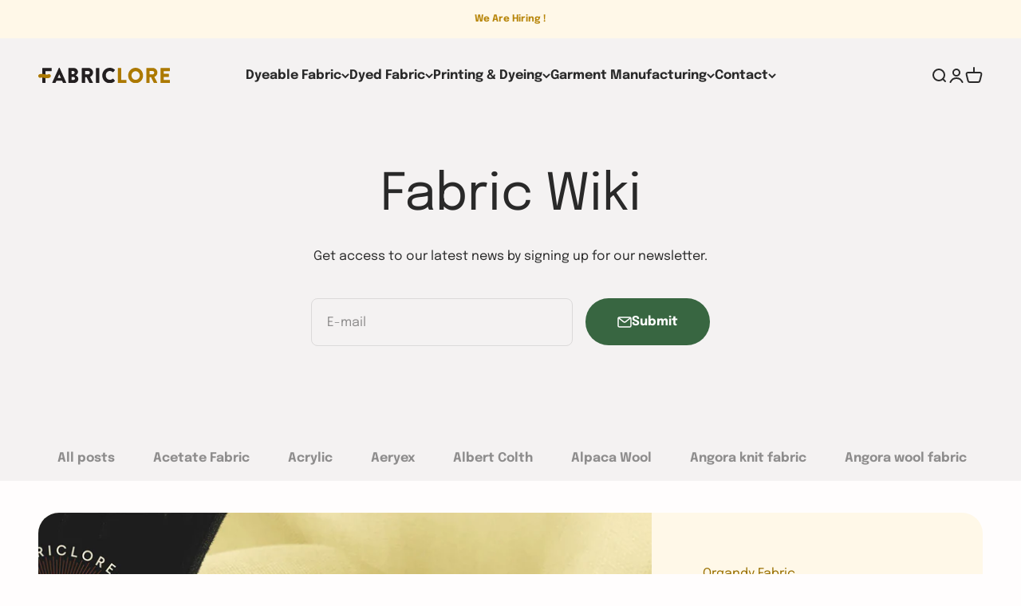

--- FILE ---
content_type: text/html; charset=utf-8
request_url: https://fabriclore.com/blogs/fabric-wiki/tagged/organdy
body_size: 38409
content:
<!doctype html>

<html lang="en" dir="ltr">
  <head>
    <meta charset="utf-8">
    <meta name="viewport" content="width=device-width, initial-scale=1.0, height=device-height, minimum-scale=1.0, maximum-scale=1.0">
    <meta name="theme-color" content="#fffdfd">

    <title>Fabric Wiki</title><link rel="canonical" href="https://fabriclore.com/blogs/fabric-wiki/tagged/organdy"><link rel="shortcut icon" href="//fabriclore.com/cdn/shop/files/Favicon_3cee8200-ceae-447c-acb1-c0d50401d712.png?v=1672639058&width=96">
      <link rel="apple-touch-icon" href="//fabriclore.com/cdn/shop/files/Favicon_3cee8200-ceae-447c-acb1-c0d50401d712.png?v=1672639058&width=180"><link rel="preconnect" href="https://cdn.shopify.com">
    <link rel="preconnect" href="https://fonts.shopifycdn.com" crossorigin>
    <link rel="dns-prefetch" href="https://productreviews.shopifycdn.com"><link rel="preload" href="//fabriclore.com/cdn/fonts/epilogue/epilogue_n7.fb80b89fb7077e0359e6663154e9894555eca74f.woff2" as="font" type="font/woff2" crossorigin><link rel="preload" href="//fabriclore.com/cdn/fonts/epilogue/epilogue_n4.1f76c7520f03b0a6e3f97f1207c74feed2e1968f.woff2" as="font" type="font/woff2" crossorigin><meta property="og:type" content="website">
  <meta property="og:title" content="Fabric Wiki"><meta property="og:image" content="http://fabriclore.com/cdn/shop/files/Shopify_Store_Meta_Image.jpg?v=1672893458&width=2048">
  <meta property="og:image:secure_url" content="https://fabriclore.com/cdn/shop/files/Shopify_Store_Meta_Image.jpg?v=1672893458&width=2048">
  <meta property="og:image:width" content="2414">
  <meta property="og:image:height" content="1263"><meta property="og:url" content="https://fabriclore.com/blogs/fabric-wiki/tagged/organdy">
<meta property="og:site_name" content="Fabriclore"><meta name="twitter:card" content="summary"><meta name="twitter:title" content="Fabric Wiki">
  <meta name="twitter:description" content="Fabric Wiki"><meta name="twitter:image" content="https://fabriclore.com/cdn/shop/files/Shopify_Store_Meta_Image.jpg?crop=center&height=1200&v=1672893458&width=1200">
  <meta name="twitter:image:alt" content=""><script async crossorigin fetchpriority="high" src="/cdn/shopifycloud/importmap-polyfill/es-modules-shim.2.4.0.js"></script>
<script type="application/ld+json">
  {
    "@context": "https://schema.org",
    "@type": "BreadcrumbList",
    "itemListElement": [{
        "@type": "ListItem",
        "position": 1,
        "name": "Home",
        "item": "https://fabriclore.com"
      },{
            "@type": "ListItem",
            "position": 2,
            "name": "Fabric Wiki",
            "item": "https://fabriclore.com/blogs/fabric-wiki"
          }]
  }
</script><style>/* Typography (heading) */
  @font-face {
  font-family: Epilogue;
  font-weight: 700;
  font-style: normal;
  font-display: fallback;
  src: url("//fabriclore.com/cdn/fonts/epilogue/epilogue_n7.fb80b89fb7077e0359e6663154e9894555eca74f.woff2") format("woff2"),
       url("//fabriclore.com/cdn/fonts/epilogue/epilogue_n7.5f11ea669ef0a5dd6e61bb530f5591ebdca93172.woff") format("woff");
}

@font-face {
  font-family: Epilogue;
  font-weight: 700;
  font-style: italic;
  font-display: fallback;
  src: url("//fabriclore.com/cdn/fonts/epilogue/epilogue_i7.a3fa4b2dff50c309f7147209de030634f031bf00.woff2") format("woff2"),
       url("//fabriclore.com/cdn/fonts/epilogue/epilogue_i7.0a92f20e552826230b06dd5904556029ade0b9d4.woff") format("woff");
}

/* Typography (body) */
  @font-face {
  font-family: Epilogue;
  font-weight: 400;
  font-style: normal;
  font-display: fallback;
  src: url("//fabriclore.com/cdn/fonts/epilogue/epilogue_n4.1f76c7520f03b0a6e3f97f1207c74feed2e1968f.woff2") format("woff2"),
       url("//fabriclore.com/cdn/fonts/epilogue/epilogue_n4.38049608164cf48b1e6928c13855d2ab66b3b435.woff") format("woff");
}

@font-face {
  font-family: Epilogue;
  font-weight: 400;
  font-style: italic;
  font-display: fallback;
  src: url("//fabriclore.com/cdn/fonts/epilogue/epilogue_i4.7e8e04496c4e3fc3797f4ac7b89222b9175f5dc6.woff2") format("woff2"),
       url("//fabriclore.com/cdn/fonts/epilogue/epilogue_i4.340025c9bc8e5ceb19f6192e00586aec2c472bec.woff") format("woff");
}

@font-face {
  font-family: Epilogue;
  font-weight: 700;
  font-style: normal;
  font-display: fallback;
  src: url("//fabriclore.com/cdn/fonts/epilogue/epilogue_n7.fb80b89fb7077e0359e6663154e9894555eca74f.woff2") format("woff2"),
       url("//fabriclore.com/cdn/fonts/epilogue/epilogue_n7.5f11ea669ef0a5dd6e61bb530f5591ebdca93172.woff") format("woff");
}

@font-face {
  font-family: Epilogue;
  font-weight: 700;
  font-style: italic;
  font-display: fallback;
  src: url("//fabriclore.com/cdn/fonts/epilogue/epilogue_i7.a3fa4b2dff50c309f7147209de030634f031bf00.woff2") format("woff2"),
       url("//fabriclore.com/cdn/fonts/epilogue/epilogue_i7.0a92f20e552826230b06dd5904556029ade0b9d4.woff") format("woff");
}

:root {
    /**
     * ---------------------------------------------------------------------
     * SPACING VARIABLES
     *
     * We are using a spacing inspired from frameworks like Tailwind CSS.
     * ---------------------------------------------------------------------
     */
    --spacing-0-5: 0.125rem; /* 2px */
    --spacing-1: 0.25rem; /* 4px */
    --spacing-1-5: 0.375rem; /* 6px */
    --spacing-2: 0.5rem; /* 8px */
    --spacing-2-5: 0.625rem; /* 10px */
    --spacing-3: 0.75rem; /* 12px */
    --spacing-3-5: 0.875rem; /* 14px */
    --spacing-4: 1rem; /* 16px */
    --spacing-4-5: 1.125rem; /* 18px */
    --spacing-5: 1.25rem; /* 20px */
    --spacing-5-5: 1.375rem; /* 22px */
    --spacing-6: 1.5rem; /* 24px */
    --spacing-6-5: 1.625rem; /* 26px */
    --spacing-7: 1.75rem; /* 28px */
    --spacing-7-5: 1.875rem; /* 30px */
    --spacing-8: 2rem; /* 32px */
    --spacing-8-5: 2.125rem; /* 34px */
    --spacing-9: 2.25rem; /* 36px */
    --spacing-9-5: 2.375rem; /* 38px */
    --spacing-10: 2.5rem; /* 40px */
    --spacing-11: 2.75rem; /* 44px */
    --spacing-12: 3rem; /* 48px */
    --spacing-14: 3.5rem; /* 56px */
    --spacing-16: 4rem; /* 64px */
    --spacing-18: 4.5rem; /* 72px */
    --spacing-20: 5rem; /* 80px */
    --spacing-24: 6rem; /* 96px */
    --spacing-28: 7rem; /* 112px */
    --spacing-32: 8rem; /* 128px */
    --spacing-36: 9rem; /* 144px */
    --spacing-40: 10rem; /* 160px */
    --spacing-44: 11rem; /* 176px */
    --spacing-48: 12rem; /* 192px */
    --spacing-52: 13rem; /* 208px */
    --spacing-56: 14rem; /* 224px */
    --spacing-60: 15rem; /* 240px */
    --spacing-64: 16rem; /* 256px */
    --spacing-72: 18rem; /* 288px */
    --spacing-80: 20rem; /* 320px */
    --spacing-96: 24rem; /* 384px */

    /* Container */
    --container-max-width: 1600px;
    --container-narrow-max-width: 1350px;
    --container-gutter: var(--spacing-5);
    --section-outer-spacing-block: var(--spacing-14);
    --section-inner-max-spacing-block: var(--spacing-12);
    --section-inner-spacing-inline: var(--container-gutter);
    --section-stack-spacing-block: var(--spacing-10);

    /* Grid gutter */
    --grid-gutter: var(--spacing-5);

    /* Product list settings */
    --product-list-row-gap: var(--spacing-8);
    --product-list-column-gap: var(--grid-gutter);

    /* Form settings */
    --input-gap: var(--spacing-2);
    --input-height: 2.625rem;
    --input-padding-inline: var(--spacing-4);

    /* Other sizes */
    --sticky-area-height: calc(var(--sticky-announcement-bar-enabled, 0) * var(--announcement-bar-height, 0px) + var(--sticky-header-enabled, 0) * var(--header-height, 0px));

    /* RTL support */
    --transform-logical-flip: 1;
    --transform-origin-start: left;
    --transform-origin-end: right;

    /**
     * ---------------------------------------------------------------------
     * TYPOGRAPHY
     * ---------------------------------------------------------------------
     */

    /* Font properties */
    --heading-font-family: Epilogue, sans-serif;
    --heading-font-weight: 700;
    --heading-font-style: normal;
    --heading-text-transform: normal;
    --heading-letter-spacing: -0.01em;
    --text-font-family: Epilogue, sans-serif;
    --text-font-weight: 400;
    --text-font-style: normal;
    --text-letter-spacing: 0.0em;

    /* Font sizes */
    --text-h0: 3rem;
    --text-h1: 2.5rem;
    --text-h2: 2rem;
    --text-h3: 1.5rem;
    --text-h4: 1.375rem;
    --text-h5: 1.125rem;
    --text-h6: 1rem;
    --text-xs: 0.75rem;
    --text-sm: 0.8125rem;
    --text-base: 0.9375rem;
    --text-lg: 1.1875rem;

    /**
     * ---------------------------------------------------------------------
     * COLORS
     * ---------------------------------------------------------------------
     */

    /* Color settings */--accent: 56 102 65;
    --text-primary: 41 41 41;
    --background-primary: 255 253 253;
    --dialog-background: 255 255 255;
    --border-color: var(--text-color, var(--text-primary)) / 0.12;

    /* Button colors */
    --button-background-primary: 56 102 65;
    --button-text-primary: 255 255 255;
    --button-background-secondary: 153 111 0;
    --button-text-secondary: 255 255 255;

    /* Status colors */
    --success-background: 231 237 232;
    --success-text: 56 102 65;
    --warning-background: 252 248 236;
    --warning-text: 233 193 93;
    --error-background: 246 237 233;
    --error-text: 180 101 74;

    /* Product colors */
    --on-sale-text: 180 101 74;
    --on-sale-badge-background: 180 101 74;
    --on-sale-badge-text: 255 255 255;
    --sold-out-badge-background: 41 41 41;
    --sold-out-badge-text: 255 255 255;
    --primary-badge-background: 153 111 0;
    --primary-badge-text: 255 255 255;
    --star-color: 255 183 74;
    --product-card-background: 255 248 232;
    --product-card-text: 41 41 41;

    /* Header colors */
    --header-background: 255 253 253;
    --header-text: 41 41 41;

    /* Footer colors */
    --footer-background: 255 253 253;
    --footer-text: 41 41 41;

    /* Rounded variables (used for border radius) */
    --rounded-xs: 0.25rem;
    --rounded-sm: 0.8125rem;
    --rounded: 1.625rem;
    --rounded-lg: 3.25rem;
    --rounded-full: 9999px;

    --rounded-button: 3.75rem;
    --rounded-input: 0.5rem;

    /* Box shadow */
    --shadow-sm: 0 2px 8px rgb(var(--text-primary) / 0.33);
    --shadow: 0 5px 15px rgb(var(--text-primary) / 0.33);
    --shadow-md: 0 5px 30px rgb(var(--text-primary) / 0.33);
    --shadow-block: 0px 18px 50px rgb(var(--text-primary) / 0.33);

    /**
     * ---------------------------------------------------------------------
     * OTHER
     * ---------------------------------------------------------------------
     */

    --stagger-products-reveal-opacity: 0;
    --cursor-close-svg-url: url(//fabriclore.com/cdn/shop/t/171/assets/cursor-close.svg?v=147174565022153725511739944419);
    --cursor-zoom-in-svg-url: url(//fabriclore.com/cdn/shop/t/171/assets/cursor-zoom-in.svg?v=154953035094101115921739944419);
    --cursor-zoom-out-svg-url: url(//fabriclore.com/cdn/shop/t/171/assets/cursor-zoom-out.svg?v=16155520337305705181739944419);
    --checkmark-svg-url: url(//fabriclore.com/cdn/shop/t/171/assets/checkmark.svg?v=77552481021870063511739944419);
  }

  [dir="rtl"]:root {
    /* RTL support */
    --transform-logical-flip: -1;
    --transform-origin-start: right;
    --transform-origin-end: left;
  }

  @media screen and (min-width: 700px) {
    :root {
      /* Typography (font size) */
      --text-h0: 4rem;
      --text-h1: 3rem;
      --text-h2: 2.5rem;
      --text-h3: 2rem;
      --text-h4: 1.625rem;
      --text-h5: 1.25rem;
      --text-h6: 1.125rem;

      --text-xs: 0.75rem;
      --text-sm: 0.875rem;
      --text-base: 1.0rem;
      --text-lg: 1.25rem;

      /* Spacing */
      --container-gutter: 2rem;
      --section-outer-spacing-block: var(--spacing-20);
      --section-inner-max-spacing-block: var(--spacing-14);
      --section-inner-spacing-inline: var(--spacing-12);
      --section-stack-spacing-block: var(--spacing-12);

      /* Grid gutter */
      --grid-gutter: var(--spacing-6);

      /* Product list settings */
      --product-list-row-gap: var(--spacing-12);

      /* Form settings */
      --input-gap: 1rem;
      --input-height: 3.125rem;
      --input-padding-inline: var(--spacing-5);
    }
  }

  @media screen and (min-width: 1000px) {
    :root {
      /* Spacing settings */
      --container-gutter: var(--spacing-12);
      --section-outer-spacing-block: var(--spacing-20);
      --section-inner-max-spacing-block: var(--spacing-18);
      --section-inner-spacing-inline: var(--spacing-16);
      --section-stack-spacing-block: var(--spacing-12);
    }
  }

  @media screen and (min-width: 1150px) {
    :root {
      /* Spacing settings */
      --container-gutter: var(--spacing-12);
      --section-outer-spacing-block: var(--spacing-24);
      --section-inner-max-spacing-block: var(--spacing-18);
      --section-inner-spacing-inline: var(--spacing-16);
      --section-stack-spacing-block: var(--spacing-12);
    }
  }

  @media screen and (min-width: 1400px) {
    :root {
      /* Typography (font size) */
      --text-h0: 5rem;
      --text-h1: 3.75rem;
      --text-h2: 3rem;
      --text-h3: 2.25rem;
      --text-h4: 2rem;
      --text-h5: 1.5rem;
      --text-h6: 1.25rem;

      --section-outer-spacing-block: var(--spacing-28);
      --section-inner-max-spacing-block: var(--spacing-20);
      --section-inner-spacing-inline: var(--spacing-18);
    }
  }

  @media screen and (min-width: 1600px) {
    :root {
      --section-outer-spacing-block: var(--spacing-32);
      --section-inner-max-spacing-block: var(--spacing-24);
      --section-inner-spacing-inline: var(--spacing-20);
    }
  }

  /**
   * ---------------------------------------------------------------------
   * LIQUID DEPENDANT CSS
   *
   * Our main CSS is Liquid free, but some very specific features depend on
   * theme settings, so we have them here
   * ---------------------------------------------------------------------
   */@media screen and (pointer: fine) {
        .button:not([disabled]):hover, .btn:not([disabled]):hover, .shopify-payment-button__button--unbranded:not([disabled]):hover {
          --button-background-opacity: 0.85;
        }

        .button--subdued:not([disabled]):hover {
          --button-background: var(--text-color) / .05 !important;
        }
      }</style><script>
  // This allows to expose several variables to the global scope, to be used in scripts
  window.themeVariables = {
    settings: {
      showPageTransition: null,
      staggerProductsApparition: true,
      reduceDrawerAnimation: false,
      reduceMenuAnimation: false,
      headingApparition: "none",
      pageType: "blog",
      moneyFormat: "\u003cspan class=cbb-currency\u003e₹{{amount}}\u003c\/span\u003e",
      moneyWithCurrencyFormat: "\u003cspan class=cbb-currency\u003e₹{{amount}} INR\u003c\/span\u003e",
      currencyCodeEnabled: false,
      cartType: "popover",
      showDiscount: true,
      discountMode: "saving",
      pageBackground: "#fffdfd",
      textColor: "#292929"
    },

    strings: {
      accessibilityClose: "Close",
      accessibilityNext: "Next",
      accessibilityPrevious: "Previous",
      closeGallery: "Close gallery",
      zoomGallery: "Zoom",
      errorGallery: "Image cannot be loaded",
      searchNoResults: "No results could be found.",
      addOrderNote: "Add order note",
      editOrderNote: "Edit order note",
      shippingEstimatorNoResults: "Sorry, we do not ship to your address.",
      shippingEstimatorOneResult: "There is one shipping rate for your address:",
      shippingEstimatorMultipleResults: "There are several shipping rates for your address:",
      shippingEstimatorError: "One or more error occurred while retrieving shipping rates:"
    },

    breakpoints: {
      'sm': 'screen and (min-width: 700px)',
      'md': 'screen and (min-width: 1000px)',
      'lg': 'screen and (min-width: 1150px)',
      'xl': 'screen and (min-width: 1400px)',

      'sm-max': 'screen and (max-width: 699px)',
      'md-max': 'screen and (max-width: 999px)',
      'lg-max': 'screen and (max-width: 1149px)',
      'xl-max': 'screen and (max-width: 1399px)'
    }
  };

  // For detecting native share
  document.documentElement.classList.add(`native-share--${navigator.share ? 'enabled' : 'disabled'}`);</script><script>
      if (!(HTMLScriptElement.supports && HTMLScriptElement.supports('importmap'))) {
        const importMapPolyfill = document.createElement('script');
        importMapPolyfill.async = true;
        importMapPolyfill.src = "//fabriclore.com/cdn/shop/t/171/assets/es-module-shims.min.js?v=54064861605372301331739944369";

        document.head.appendChild(importMapPolyfill);
      }
    </script>

    <script type="importmap">{
        "imports": {
          "vendor": "//fabriclore.com/cdn/shop/t/171/assets/vendor.min.js?v=57795131039271286711739944369",
          "theme": "//fabriclore.com/cdn/shop/t/171/assets/theme.js?v=103011424272941110861740460439",
          "photoswipe": "//fabriclore.com/cdn/shop/t/171/assets/photoswipe.min.js?v=13374349288281597431739944369"
        }
      }
    </script>

    <script type="module" src="//fabriclore.com/cdn/shop/t/171/assets/vendor.min.js?v=57795131039271286711739944369"></script>
    <script type="module" src="//fabriclore.com/cdn/shop/t/171/assets/theme.js?v=103011424272941110861740460439"></script>

    <script>window.performance && window.performance.mark && window.performance.mark('shopify.content_for_header.start');</script><meta name="google-site-verification" content="TCyRC_LTjDSA3JwUbq9i4Oa98hLmq6lTOXLZVuVAY5w">
<meta id="shopify-digital-wallet" name="shopify-digital-wallet" content="/11502764/digital_wallets/dialog">
<link rel="alternate" type="application/atom+xml" title="Feed" href="/blogs/fabric-wiki/tagged/organdy.atom" />
<script async="async" src="/checkouts/internal/preloads.js?locale=en-IN"></script>
<script id="shopify-features" type="application/json">{"accessToken":"83305dc81a59709f4bb5c25c5797da28","betas":["rich-media-storefront-analytics"],"domain":"fabriclore.com","predictiveSearch":true,"shopId":11502764,"locale":"en"}</script>
<script>var Shopify = Shopify || {};
Shopify.shop = "fabriclore-com.myshopify.com";
Shopify.locale = "en";
Shopify.currency = {"active":"INR","rate":"1.0"};
Shopify.country = "IN";
Shopify.theme = {"name":"Impact 6.6","id":141874987179,"schema_name":"Impact","schema_version":"6.6.0","theme_store_id":1190,"role":"main"};
Shopify.theme.handle = "null";
Shopify.theme.style = {"id":null,"handle":null};
Shopify.cdnHost = "fabriclore.com/cdn";
Shopify.routes = Shopify.routes || {};
Shopify.routes.root = "/";</script>
<script type="module">!function(o){(o.Shopify=o.Shopify||{}).modules=!0}(window);</script>
<script>!function(o){function n(){var o=[];function n(){o.push(Array.prototype.slice.apply(arguments))}return n.q=o,n}var t=o.Shopify=o.Shopify||{};t.loadFeatures=n(),t.autoloadFeatures=n()}(window);</script>
<script id="shop-js-analytics" type="application/json">{"pageType":"blog"}</script>
<script defer="defer" async type="module" src="//fabriclore.com/cdn/shopifycloud/shop-js/modules/v2/client.init-shop-cart-sync_BT-GjEfc.en.esm.js"></script>
<script defer="defer" async type="module" src="//fabriclore.com/cdn/shopifycloud/shop-js/modules/v2/chunk.common_D58fp_Oc.esm.js"></script>
<script defer="defer" async type="module" src="//fabriclore.com/cdn/shopifycloud/shop-js/modules/v2/chunk.modal_xMitdFEc.esm.js"></script>
<script type="module">
  await import("//fabriclore.com/cdn/shopifycloud/shop-js/modules/v2/client.init-shop-cart-sync_BT-GjEfc.en.esm.js");
await import("//fabriclore.com/cdn/shopifycloud/shop-js/modules/v2/chunk.common_D58fp_Oc.esm.js");
await import("//fabriclore.com/cdn/shopifycloud/shop-js/modules/v2/chunk.modal_xMitdFEc.esm.js");

  window.Shopify.SignInWithShop?.initShopCartSync?.({"fedCMEnabled":true,"windoidEnabled":true});

</script>
<script id="__st">var __st={"a":11502764,"offset":19800,"reqid":"493ba870-61d1-409d-a705-c72d70db30c5-1769359963","pageurl":"fabriclore.com\/blogs\/fabric-wiki\/tagged\/organdy","s":"blogs-80012935339","u":"0c652539015c","p":"blog","rtyp":"blog","rid":80012935339};</script>
<script>window.ShopifyPaypalV4VisibilityTracking = true;</script>
<script id="captcha-bootstrap">!function(){'use strict';const t='contact',e='account',n='new_comment',o=[[t,t],['blogs',n],['comments',n],[t,'customer']],c=[[e,'customer_login'],[e,'guest_login'],[e,'recover_customer_password'],[e,'create_customer']],r=t=>t.map((([t,e])=>`form[action*='/${t}']:not([data-nocaptcha='true']) input[name='form_type'][value='${e}']`)).join(','),a=t=>()=>t?[...document.querySelectorAll(t)].map((t=>t.form)):[];function s(){const t=[...o],e=r(t);return a(e)}const i='password',u='form_key',d=['recaptcha-v3-token','g-recaptcha-response','h-captcha-response',i],f=()=>{try{return window.sessionStorage}catch{return}},m='__shopify_v',_=t=>t.elements[u];function p(t,e,n=!1){try{const o=window.sessionStorage,c=JSON.parse(o.getItem(e)),{data:r}=function(t){const{data:e,action:n}=t;return t[m]||n?{data:e,action:n}:{data:t,action:n}}(c);for(const[e,n]of Object.entries(r))t.elements[e]&&(t.elements[e].value=n);n&&o.removeItem(e)}catch(o){console.error('form repopulation failed',{error:o})}}const l='form_type',E='cptcha';function T(t){t.dataset[E]=!0}const w=window,h=w.document,L='Shopify',v='ce_forms',y='captcha';let A=!1;((t,e)=>{const n=(g='f06e6c50-85a8-45c8-87d0-21a2b65856fe',I='https://cdn.shopify.com/shopifycloud/storefront-forms-hcaptcha/ce_storefront_forms_captcha_hcaptcha.v1.5.2.iife.js',D={infoText:'Protected by hCaptcha',privacyText:'Privacy',termsText:'Terms'},(t,e,n)=>{const o=w[L][v],c=o.bindForm;if(c)return c(t,g,e,D).then(n);var r;o.q.push([[t,g,e,D],n]),r=I,A||(h.body.append(Object.assign(h.createElement('script'),{id:'captcha-provider',async:!0,src:r})),A=!0)});var g,I,D;w[L]=w[L]||{},w[L][v]=w[L][v]||{},w[L][v].q=[],w[L][y]=w[L][y]||{},w[L][y].protect=function(t,e){n(t,void 0,e),T(t)},Object.freeze(w[L][y]),function(t,e,n,w,h,L){const[v,y,A,g]=function(t,e,n){const i=e?o:[],u=t?c:[],d=[...i,...u],f=r(d),m=r(i),_=r(d.filter((([t,e])=>n.includes(e))));return[a(f),a(m),a(_),s()]}(w,h,L),I=t=>{const e=t.target;return e instanceof HTMLFormElement?e:e&&e.form},D=t=>v().includes(t);t.addEventListener('submit',(t=>{const e=I(t);if(!e)return;const n=D(e)&&!e.dataset.hcaptchaBound&&!e.dataset.recaptchaBound,o=_(e),c=g().includes(e)&&(!o||!o.value);(n||c)&&t.preventDefault(),c&&!n&&(function(t){try{if(!f())return;!function(t){const e=f();if(!e)return;const n=_(t);if(!n)return;const o=n.value;o&&e.removeItem(o)}(t);const e=Array.from(Array(32),(()=>Math.random().toString(36)[2])).join('');!function(t,e){_(t)||t.append(Object.assign(document.createElement('input'),{type:'hidden',name:u})),t.elements[u].value=e}(t,e),function(t,e){const n=f();if(!n)return;const o=[...t.querySelectorAll(`input[type='${i}']`)].map((({name:t})=>t)),c=[...d,...o],r={};for(const[a,s]of new FormData(t).entries())c.includes(a)||(r[a]=s);n.setItem(e,JSON.stringify({[m]:1,action:t.action,data:r}))}(t,e)}catch(e){console.error('failed to persist form',e)}}(e),e.submit())}));const S=(t,e)=>{t&&!t.dataset[E]&&(n(t,e.some((e=>e===t))),T(t))};for(const o of['focusin','change'])t.addEventListener(o,(t=>{const e=I(t);D(e)&&S(e,y())}));const B=e.get('form_key'),M=e.get(l),P=B&&M;t.addEventListener('DOMContentLoaded',(()=>{const t=y();if(P)for(const e of t)e.elements[l].value===M&&p(e,B);[...new Set([...A(),...v().filter((t=>'true'===t.dataset.shopifyCaptcha))])].forEach((e=>S(e,t)))}))}(h,new URLSearchParams(w.location.search),n,t,e,['guest_login'])})(!0,!0)}();</script>
<script integrity="sha256-4kQ18oKyAcykRKYeNunJcIwy7WH5gtpwJnB7kiuLZ1E=" data-source-attribution="shopify.loadfeatures" defer="defer" src="//fabriclore.com/cdn/shopifycloud/storefront/assets/storefront/load_feature-a0a9edcb.js" crossorigin="anonymous"></script>
<script data-source-attribution="shopify.dynamic_checkout.dynamic.init">var Shopify=Shopify||{};Shopify.PaymentButton=Shopify.PaymentButton||{isStorefrontPortableWallets:!0,init:function(){window.Shopify.PaymentButton.init=function(){};var t=document.createElement("script");t.src="https://fabriclore.com/cdn/shopifycloud/portable-wallets/latest/portable-wallets.en.js",t.type="module",document.head.appendChild(t)}};
</script>
<script data-source-attribution="shopify.dynamic_checkout.buyer_consent">
  function portableWalletsHideBuyerConsent(e){var t=document.getElementById("shopify-buyer-consent"),n=document.getElementById("shopify-subscription-policy-button");t&&n&&(t.classList.add("hidden"),t.setAttribute("aria-hidden","true"),n.removeEventListener("click",e))}function portableWalletsShowBuyerConsent(e){var t=document.getElementById("shopify-buyer-consent"),n=document.getElementById("shopify-subscription-policy-button");t&&n&&(t.classList.remove("hidden"),t.removeAttribute("aria-hidden"),n.addEventListener("click",e))}window.Shopify?.PaymentButton&&(window.Shopify.PaymentButton.hideBuyerConsent=portableWalletsHideBuyerConsent,window.Shopify.PaymentButton.showBuyerConsent=portableWalletsShowBuyerConsent);
</script>
<script data-source-attribution="shopify.dynamic_checkout.cart.bootstrap">document.addEventListener("DOMContentLoaded",(function(){function t(){return document.querySelector("shopify-accelerated-checkout-cart, shopify-accelerated-checkout")}if(t())Shopify.PaymentButton.init();else{new MutationObserver((function(e,n){t()&&(Shopify.PaymentButton.init(),n.disconnect())})).observe(document.body,{childList:!0,subtree:!0})}}));
</script>
<script id='scb4127' type='text/javascript' async='' src='https://fabriclore.com/cdn/shopifycloud/privacy-banner/storefront-banner.js'></script>
<script>window.performance && window.performance.mark && window.performance.mark('shopify.content_for_header.end');</script>
    <!-- AI Preview & Search Optimization -->
<meta name="ai-preview" content="index, follow">
<meta name="robots" content="index, follow">
<meta name="googlebot" content="index, follow, max-image-preview:large">
<meta name="bingbot" content="index, follow, max-image-preview:large">
<meta property="og:type" content="product" />
<meta name="twitter:card" content="summary_large_image" /><link href="//fabriclore.com/cdn/shop/t/171/assets/theme.css?v=148664303806409634591741071719" rel="stylesheet" type="text/css" media="all" /><!-- Google Tag Manager -->
<script>(function(w,d,s,l,i){w[l]=w[l]||[];w[l].push({'gtm.start':
new Date().getTime(),event:'gtm.js'});var f=d.getElementsByTagName(s)[0],
j=d.createElement(s),dl=l!='dataLayer'?'&l='+l:'';j.async=true;j.src=
'https://www.googletagmanager.com/gtm.js?id='+i+dl;f.parentNode.insertBefore(j,f);
})(window,document,'script','dataLayer','GTM-TJ83B9N2');</script>
<!-- End Google Tag Manager -->
 <!-- Meta Pixel Code -->
<script>
!function(f,b,e,v,n,t,s)
{if(f.fbq)return;n=f.fbq=function(){n.callMethod?
n.callMethod.apply(n,arguments):n.queue.push(arguments)};
if(!f._fbq)f._fbq=n;n.push=n;n.loaded=!0;n.version='2.0';
n.queue=[];t=b.createElement(e);t.async=!0;
t.src=v;s=b.getElementsByTagName(e)[0];
s.parentNode.insertBefore(t,s)}(window, document,'script',
'https://connect.facebook.net/en_US/fbevents.js');
fbq('init', '487308914282607');
fbq('track', 'PageView');
</script>
<noscript><img height="1" width="1" style="display:none"
src="https://www.facebook.com/tr?id=487308914282607&ev=PageView&noscript=1"
/></noscript>
<!-- End Meta Pixel Code -->
  <!-- BEGIN app block: shopify://apps/seowill-redirects/blocks/brokenlink-404/cc7b1996-e567-42d0-8862-356092041863 -->
<script type="text/javascript">
    !function(t){var e={};function r(n){if(e[n])return e[n].exports;var o=e[n]={i:n,l:!1,exports:{}};return t[n].call(o.exports,o,o.exports,r),o.l=!0,o.exports}r.m=t,r.c=e,r.d=function(t,e,n){r.o(t,e)||Object.defineProperty(t,e,{enumerable:!0,get:n})},r.r=function(t){"undefined"!==typeof Symbol&&Symbol.toStringTag&&Object.defineProperty(t,Symbol.toStringTag,{value:"Module"}),Object.defineProperty(t,"__esModule",{value:!0})},r.t=function(t,e){if(1&e&&(t=r(t)),8&e)return t;if(4&e&&"object"===typeof t&&t&&t.__esModule)return t;var n=Object.create(null);if(r.r(n),Object.defineProperty(n,"default",{enumerable:!0,value:t}),2&e&&"string"!=typeof t)for(var o in t)r.d(n,o,function(e){return t[e]}.bind(null,o));return n},r.n=function(t){var e=t&&t.__esModule?function(){return t.default}:function(){return t};return r.d(e,"a",e),e},r.o=function(t,e){return Object.prototype.hasOwnProperty.call(t,e)},r.p="",r(r.s=11)}([function(t,e,r){"use strict";var n=r(2),o=Object.prototype.toString;function i(t){return"[object Array]"===o.call(t)}function a(t){return"undefined"===typeof t}function u(t){return null!==t&&"object"===typeof t}function s(t){return"[object Function]"===o.call(t)}function c(t,e){if(null!==t&&"undefined"!==typeof t)if("object"!==typeof t&&(t=[t]),i(t))for(var r=0,n=t.length;r<n;r++)e.call(null,t[r],r,t);else for(var o in t)Object.prototype.hasOwnProperty.call(t,o)&&e.call(null,t[o],o,t)}t.exports={isArray:i,isArrayBuffer:function(t){return"[object ArrayBuffer]"===o.call(t)},isBuffer:function(t){return null!==t&&!a(t)&&null!==t.constructor&&!a(t.constructor)&&"function"===typeof t.constructor.isBuffer&&t.constructor.isBuffer(t)},isFormData:function(t){return"undefined"!==typeof FormData&&t instanceof FormData},isArrayBufferView:function(t){return"undefined"!==typeof ArrayBuffer&&ArrayBuffer.isView?ArrayBuffer.isView(t):t&&t.buffer&&t.buffer instanceof ArrayBuffer},isString:function(t){return"string"===typeof t},isNumber:function(t){return"number"===typeof t},isObject:u,isUndefined:a,isDate:function(t){return"[object Date]"===o.call(t)},isFile:function(t){return"[object File]"===o.call(t)},isBlob:function(t){return"[object Blob]"===o.call(t)},isFunction:s,isStream:function(t){return u(t)&&s(t.pipe)},isURLSearchParams:function(t){return"undefined"!==typeof URLSearchParams&&t instanceof URLSearchParams},isStandardBrowserEnv:function(){return("undefined"===typeof navigator||"ReactNative"!==navigator.product&&"NativeScript"!==navigator.product&&"NS"!==navigator.product)&&("undefined"!==typeof window&&"undefined"!==typeof document)},forEach:c,merge:function t(){var e={};function r(r,n){"object"===typeof e[n]&&"object"===typeof r?e[n]=t(e[n],r):e[n]=r}for(var n=0,o=arguments.length;n<o;n++)c(arguments[n],r);return e},deepMerge:function t(){var e={};function r(r,n){"object"===typeof e[n]&&"object"===typeof r?e[n]=t(e[n],r):e[n]="object"===typeof r?t({},r):r}for(var n=0,o=arguments.length;n<o;n++)c(arguments[n],r);return e},extend:function(t,e,r){return c(e,(function(e,o){t[o]=r&&"function"===typeof e?n(e,r):e})),t},trim:function(t){return t.replace(/^\s*/,"").replace(/\s*$/,"")}}},function(t,e,r){t.exports=r(12)},function(t,e,r){"use strict";t.exports=function(t,e){return function(){for(var r=new Array(arguments.length),n=0;n<r.length;n++)r[n]=arguments[n];return t.apply(e,r)}}},function(t,e,r){"use strict";var n=r(0);function o(t){return encodeURIComponent(t).replace(/%40/gi,"@").replace(/%3A/gi,":").replace(/%24/g,"$").replace(/%2C/gi,",").replace(/%20/g,"+").replace(/%5B/gi,"[").replace(/%5D/gi,"]")}t.exports=function(t,e,r){if(!e)return t;var i;if(r)i=r(e);else if(n.isURLSearchParams(e))i=e.toString();else{var a=[];n.forEach(e,(function(t,e){null!==t&&"undefined"!==typeof t&&(n.isArray(t)?e+="[]":t=[t],n.forEach(t,(function(t){n.isDate(t)?t=t.toISOString():n.isObject(t)&&(t=JSON.stringify(t)),a.push(o(e)+"="+o(t))})))})),i=a.join("&")}if(i){var u=t.indexOf("#");-1!==u&&(t=t.slice(0,u)),t+=(-1===t.indexOf("?")?"?":"&")+i}return t}},function(t,e,r){"use strict";t.exports=function(t){return!(!t||!t.__CANCEL__)}},function(t,e,r){"use strict";(function(e){var n=r(0),o=r(19),i={"Content-Type":"application/x-www-form-urlencoded"};function a(t,e){!n.isUndefined(t)&&n.isUndefined(t["Content-Type"])&&(t["Content-Type"]=e)}var u={adapter:function(){var t;return("undefined"!==typeof XMLHttpRequest||"undefined"!==typeof e&&"[object process]"===Object.prototype.toString.call(e))&&(t=r(6)),t}(),transformRequest:[function(t,e){return o(e,"Accept"),o(e,"Content-Type"),n.isFormData(t)||n.isArrayBuffer(t)||n.isBuffer(t)||n.isStream(t)||n.isFile(t)||n.isBlob(t)?t:n.isArrayBufferView(t)?t.buffer:n.isURLSearchParams(t)?(a(e,"application/x-www-form-urlencoded;charset=utf-8"),t.toString()):n.isObject(t)?(a(e,"application/json;charset=utf-8"),JSON.stringify(t)):t}],transformResponse:[function(t){if("string"===typeof t)try{t=JSON.parse(t)}catch(e){}return t}],timeout:0,xsrfCookieName:"XSRF-TOKEN",xsrfHeaderName:"X-XSRF-TOKEN",maxContentLength:-1,validateStatus:function(t){return t>=200&&t<300},headers:{common:{Accept:"application/json, text/plain, */*"}}};n.forEach(["delete","get","head"],(function(t){u.headers[t]={}})),n.forEach(["post","put","patch"],(function(t){u.headers[t]=n.merge(i)})),t.exports=u}).call(this,r(18))},function(t,e,r){"use strict";var n=r(0),o=r(20),i=r(3),a=r(22),u=r(25),s=r(26),c=r(7);t.exports=function(t){return new Promise((function(e,f){var l=t.data,p=t.headers;n.isFormData(l)&&delete p["Content-Type"];var h=new XMLHttpRequest;if(t.auth){var d=t.auth.username||"",m=t.auth.password||"";p.Authorization="Basic "+btoa(d+":"+m)}var y=a(t.baseURL,t.url);if(h.open(t.method.toUpperCase(),i(y,t.params,t.paramsSerializer),!0),h.timeout=t.timeout,h.onreadystatechange=function(){if(h&&4===h.readyState&&(0!==h.status||h.responseURL&&0===h.responseURL.indexOf("file:"))){var r="getAllResponseHeaders"in h?u(h.getAllResponseHeaders()):null,n={data:t.responseType&&"text"!==t.responseType?h.response:h.responseText,status:h.status,statusText:h.statusText,headers:r,config:t,request:h};o(e,f,n),h=null}},h.onabort=function(){h&&(f(c("Request aborted",t,"ECONNABORTED",h)),h=null)},h.onerror=function(){f(c("Network Error",t,null,h)),h=null},h.ontimeout=function(){var e="timeout of "+t.timeout+"ms exceeded";t.timeoutErrorMessage&&(e=t.timeoutErrorMessage),f(c(e,t,"ECONNABORTED",h)),h=null},n.isStandardBrowserEnv()){var v=r(27),g=(t.withCredentials||s(y))&&t.xsrfCookieName?v.read(t.xsrfCookieName):void 0;g&&(p[t.xsrfHeaderName]=g)}if("setRequestHeader"in h&&n.forEach(p,(function(t,e){"undefined"===typeof l&&"content-type"===e.toLowerCase()?delete p[e]:h.setRequestHeader(e,t)})),n.isUndefined(t.withCredentials)||(h.withCredentials=!!t.withCredentials),t.responseType)try{h.responseType=t.responseType}catch(w){if("json"!==t.responseType)throw w}"function"===typeof t.onDownloadProgress&&h.addEventListener("progress",t.onDownloadProgress),"function"===typeof t.onUploadProgress&&h.upload&&h.upload.addEventListener("progress",t.onUploadProgress),t.cancelToken&&t.cancelToken.promise.then((function(t){h&&(h.abort(),f(t),h=null)})),void 0===l&&(l=null),h.send(l)}))}},function(t,e,r){"use strict";var n=r(21);t.exports=function(t,e,r,o,i){var a=new Error(t);return n(a,e,r,o,i)}},function(t,e,r){"use strict";var n=r(0);t.exports=function(t,e){e=e||{};var r={},o=["url","method","params","data"],i=["headers","auth","proxy"],a=["baseURL","url","transformRequest","transformResponse","paramsSerializer","timeout","withCredentials","adapter","responseType","xsrfCookieName","xsrfHeaderName","onUploadProgress","onDownloadProgress","maxContentLength","validateStatus","maxRedirects","httpAgent","httpsAgent","cancelToken","socketPath"];n.forEach(o,(function(t){"undefined"!==typeof e[t]&&(r[t]=e[t])})),n.forEach(i,(function(o){n.isObject(e[o])?r[o]=n.deepMerge(t[o],e[o]):"undefined"!==typeof e[o]?r[o]=e[o]:n.isObject(t[o])?r[o]=n.deepMerge(t[o]):"undefined"!==typeof t[o]&&(r[o]=t[o])})),n.forEach(a,(function(n){"undefined"!==typeof e[n]?r[n]=e[n]:"undefined"!==typeof t[n]&&(r[n]=t[n])}));var u=o.concat(i).concat(a),s=Object.keys(e).filter((function(t){return-1===u.indexOf(t)}));return n.forEach(s,(function(n){"undefined"!==typeof e[n]?r[n]=e[n]:"undefined"!==typeof t[n]&&(r[n]=t[n])})),r}},function(t,e,r){"use strict";function n(t){this.message=t}n.prototype.toString=function(){return"Cancel"+(this.message?": "+this.message:"")},n.prototype.__CANCEL__=!0,t.exports=n},function(t,e,r){t.exports=r(13)},function(t,e,r){t.exports=r(30)},function(t,e,r){var n=function(t){"use strict";var e=Object.prototype,r=e.hasOwnProperty,n="function"===typeof Symbol?Symbol:{},o=n.iterator||"@@iterator",i=n.asyncIterator||"@@asyncIterator",a=n.toStringTag||"@@toStringTag";function u(t,e,r){return Object.defineProperty(t,e,{value:r,enumerable:!0,configurable:!0,writable:!0}),t[e]}try{u({},"")}catch(S){u=function(t,e,r){return t[e]=r}}function s(t,e,r,n){var o=e&&e.prototype instanceof l?e:l,i=Object.create(o.prototype),a=new L(n||[]);return i._invoke=function(t,e,r){var n="suspendedStart";return function(o,i){if("executing"===n)throw new Error("Generator is already running");if("completed"===n){if("throw"===o)throw i;return j()}for(r.method=o,r.arg=i;;){var a=r.delegate;if(a){var u=x(a,r);if(u){if(u===f)continue;return u}}if("next"===r.method)r.sent=r._sent=r.arg;else if("throw"===r.method){if("suspendedStart"===n)throw n="completed",r.arg;r.dispatchException(r.arg)}else"return"===r.method&&r.abrupt("return",r.arg);n="executing";var s=c(t,e,r);if("normal"===s.type){if(n=r.done?"completed":"suspendedYield",s.arg===f)continue;return{value:s.arg,done:r.done}}"throw"===s.type&&(n="completed",r.method="throw",r.arg=s.arg)}}}(t,r,a),i}function c(t,e,r){try{return{type:"normal",arg:t.call(e,r)}}catch(S){return{type:"throw",arg:S}}}t.wrap=s;var f={};function l(){}function p(){}function h(){}var d={};d[o]=function(){return this};var m=Object.getPrototypeOf,y=m&&m(m(T([])));y&&y!==e&&r.call(y,o)&&(d=y);var v=h.prototype=l.prototype=Object.create(d);function g(t){["next","throw","return"].forEach((function(e){u(t,e,(function(t){return this._invoke(e,t)}))}))}function w(t,e){var n;this._invoke=function(o,i){function a(){return new e((function(n,a){!function n(o,i,a,u){var s=c(t[o],t,i);if("throw"!==s.type){var f=s.arg,l=f.value;return l&&"object"===typeof l&&r.call(l,"__await")?e.resolve(l.__await).then((function(t){n("next",t,a,u)}),(function(t){n("throw",t,a,u)})):e.resolve(l).then((function(t){f.value=t,a(f)}),(function(t){return n("throw",t,a,u)}))}u(s.arg)}(o,i,n,a)}))}return n=n?n.then(a,a):a()}}function x(t,e){var r=t.iterator[e.method];if(void 0===r){if(e.delegate=null,"throw"===e.method){if(t.iterator.return&&(e.method="return",e.arg=void 0,x(t,e),"throw"===e.method))return f;e.method="throw",e.arg=new TypeError("The iterator does not provide a 'throw' method")}return f}var n=c(r,t.iterator,e.arg);if("throw"===n.type)return e.method="throw",e.arg=n.arg,e.delegate=null,f;var o=n.arg;return o?o.done?(e[t.resultName]=o.value,e.next=t.nextLoc,"return"!==e.method&&(e.method="next",e.arg=void 0),e.delegate=null,f):o:(e.method="throw",e.arg=new TypeError("iterator result is not an object"),e.delegate=null,f)}function b(t){var e={tryLoc:t[0]};1 in t&&(e.catchLoc=t[1]),2 in t&&(e.finallyLoc=t[2],e.afterLoc=t[3]),this.tryEntries.push(e)}function E(t){var e=t.completion||{};e.type="normal",delete e.arg,t.completion=e}function L(t){this.tryEntries=[{tryLoc:"root"}],t.forEach(b,this),this.reset(!0)}function T(t){if(t){var e=t[o];if(e)return e.call(t);if("function"===typeof t.next)return t;if(!isNaN(t.length)){var n=-1,i=function e(){for(;++n<t.length;)if(r.call(t,n))return e.value=t[n],e.done=!1,e;return e.value=void 0,e.done=!0,e};return i.next=i}}return{next:j}}function j(){return{value:void 0,done:!0}}return p.prototype=v.constructor=h,h.constructor=p,p.displayName=u(h,a,"GeneratorFunction"),t.isGeneratorFunction=function(t){var e="function"===typeof t&&t.constructor;return!!e&&(e===p||"GeneratorFunction"===(e.displayName||e.name))},t.mark=function(t){return Object.setPrototypeOf?Object.setPrototypeOf(t,h):(t.__proto__=h,u(t,a,"GeneratorFunction")),t.prototype=Object.create(v),t},t.awrap=function(t){return{__await:t}},g(w.prototype),w.prototype[i]=function(){return this},t.AsyncIterator=w,t.async=function(e,r,n,o,i){void 0===i&&(i=Promise);var a=new w(s(e,r,n,o),i);return t.isGeneratorFunction(r)?a:a.next().then((function(t){return t.done?t.value:a.next()}))},g(v),u(v,a,"Generator"),v[o]=function(){return this},v.toString=function(){return"[object Generator]"},t.keys=function(t){var e=[];for(var r in t)e.push(r);return e.reverse(),function r(){for(;e.length;){var n=e.pop();if(n in t)return r.value=n,r.done=!1,r}return r.done=!0,r}},t.values=T,L.prototype={constructor:L,reset:function(t){if(this.prev=0,this.next=0,this.sent=this._sent=void 0,this.done=!1,this.delegate=null,this.method="next",this.arg=void 0,this.tryEntries.forEach(E),!t)for(var e in this)"t"===e.charAt(0)&&r.call(this,e)&&!isNaN(+e.slice(1))&&(this[e]=void 0)},stop:function(){this.done=!0;var t=this.tryEntries[0].completion;if("throw"===t.type)throw t.arg;return this.rval},dispatchException:function(t){if(this.done)throw t;var e=this;function n(r,n){return a.type="throw",a.arg=t,e.next=r,n&&(e.method="next",e.arg=void 0),!!n}for(var o=this.tryEntries.length-1;o>=0;--o){var i=this.tryEntries[o],a=i.completion;if("root"===i.tryLoc)return n("end");if(i.tryLoc<=this.prev){var u=r.call(i,"catchLoc"),s=r.call(i,"finallyLoc");if(u&&s){if(this.prev<i.catchLoc)return n(i.catchLoc,!0);if(this.prev<i.finallyLoc)return n(i.finallyLoc)}else if(u){if(this.prev<i.catchLoc)return n(i.catchLoc,!0)}else{if(!s)throw new Error("try statement without catch or finally");if(this.prev<i.finallyLoc)return n(i.finallyLoc)}}}},abrupt:function(t,e){for(var n=this.tryEntries.length-1;n>=0;--n){var o=this.tryEntries[n];if(o.tryLoc<=this.prev&&r.call(o,"finallyLoc")&&this.prev<o.finallyLoc){var i=o;break}}i&&("break"===t||"continue"===t)&&i.tryLoc<=e&&e<=i.finallyLoc&&(i=null);var a=i?i.completion:{};return a.type=t,a.arg=e,i?(this.method="next",this.next=i.finallyLoc,f):this.complete(a)},complete:function(t,e){if("throw"===t.type)throw t.arg;return"break"===t.type||"continue"===t.type?this.next=t.arg:"return"===t.type?(this.rval=this.arg=t.arg,this.method="return",this.next="end"):"normal"===t.type&&e&&(this.next=e),f},finish:function(t){for(var e=this.tryEntries.length-1;e>=0;--e){var r=this.tryEntries[e];if(r.finallyLoc===t)return this.complete(r.completion,r.afterLoc),E(r),f}},catch:function(t){for(var e=this.tryEntries.length-1;e>=0;--e){var r=this.tryEntries[e];if(r.tryLoc===t){var n=r.completion;if("throw"===n.type){var o=n.arg;E(r)}return o}}throw new Error("illegal catch attempt")},delegateYield:function(t,e,r){return this.delegate={iterator:T(t),resultName:e,nextLoc:r},"next"===this.method&&(this.arg=void 0),f}},t}(t.exports);try{regeneratorRuntime=n}catch(o){Function("r","regeneratorRuntime = r")(n)}},function(t,e,r){"use strict";var n=r(0),o=r(2),i=r(14),a=r(8);function u(t){var e=new i(t),r=o(i.prototype.request,e);return n.extend(r,i.prototype,e),n.extend(r,e),r}var s=u(r(5));s.Axios=i,s.create=function(t){return u(a(s.defaults,t))},s.Cancel=r(9),s.CancelToken=r(28),s.isCancel=r(4),s.all=function(t){return Promise.all(t)},s.spread=r(29),t.exports=s,t.exports.default=s},function(t,e,r){"use strict";var n=r(0),o=r(3),i=r(15),a=r(16),u=r(8);function s(t){this.defaults=t,this.interceptors={request:new i,response:new i}}s.prototype.request=function(t){"string"===typeof t?(t=arguments[1]||{}).url=arguments[0]:t=t||{},(t=u(this.defaults,t)).method?t.method=t.method.toLowerCase():this.defaults.method?t.method=this.defaults.method.toLowerCase():t.method="get";var e=[a,void 0],r=Promise.resolve(t);for(this.interceptors.request.forEach((function(t){e.unshift(t.fulfilled,t.rejected)})),this.interceptors.response.forEach((function(t){e.push(t.fulfilled,t.rejected)}));e.length;)r=r.then(e.shift(),e.shift());return r},s.prototype.getUri=function(t){return t=u(this.defaults,t),o(t.url,t.params,t.paramsSerializer).replace(/^\?/,"")},n.forEach(["delete","get","head","options"],(function(t){s.prototype[t]=function(e,r){return this.request(n.merge(r||{},{method:t,url:e}))}})),n.forEach(["post","put","patch"],(function(t){s.prototype[t]=function(e,r,o){return this.request(n.merge(o||{},{method:t,url:e,data:r}))}})),t.exports=s},function(t,e,r){"use strict";var n=r(0);function o(){this.handlers=[]}o.prototype.use=function(t,e){return this.handlers.push({fulfilled:t,rejected:e}),this.handlers.length-1},o.prototype.eject=function(t){this.handlers[t]&&(this.handlers[t]=null)},o.prototype.forEach=function(t){n.forEach(this.handlers,(function(e){null!==e&&t(e)}))},t.exports=o},function(t,e,r){"use strict";var n=r(0),o=r(17),i=r(4),a=r(5);function u(t){t.cancelToken&&t.cancelToken.throwIfRequested()}t.exports=function(t){return u(t),t.headers=t.headers||{},t.data=o(t.data,t.headers,t.transformRequest),t.headers=n.merge(t.headers.common||{},t.headers[t.method]||{},t.headers),n.forEach(["delete","get","head","post","put","patch","common"],(function(e){delete t.headers[e]})),(t.adapter||a.adapter)(t).then((function(e){return u(t),e.data=o(e.data,e.headers,t.transformResponse),e}),(function(e){return i(e)||(u(t),e&&e.response&&(e.response.data=o(e.response.data,e.response.headers,t.transformResponse))),Promise.reject(e)}))}},function(t,e,r){"use strict";var n=r(0);t.exports=function(t,e,r){return n.forEach(r,(function(r){t=r(t,e)})),t}},function(t,e){var r,n,o=t.exports={};function i(){throw new Error("setTimeout has not been defined")}function a(){throw new Error("clearTimeout has not been defined")}function u(t){if(r===setTimeout)return setTimeout(t,0);if((r===i||!r)&&setTimeout)return r=setTimeout,setTimeout(t,0);try{return r(t,0)}catch(e){try{return r.call(null,t,0)}catch(e){return r.call(this,t,0)}}}!function(){try{r="function"===typeof setTimeout?setTimeout:i}catch(t){r=i}try{n="function"===typeof clearTimeout?clearTimeout:a}catch(t){n=a}}();var s,c=[],f=!1,l=-1;function p(){f&&s&&(f=!1,s.length?c=s.concat(c):l=-1,c.length&&h())}function h(){if(!f){var t=u(p);f=!0;for(var e=c.length;e;){for(s=c,c=[];++l<e;)s&&s[l].run();l=-1,e=c.length}s=null,f=!1,function(t){if(n===clearTimeout)return clearTimeout(t);if((n===a||!n)&&clearTimeout)return n=clearTimeout,clearTimeout(t);try{n(t)}catch(e){try{return n.call(null,t)}catch(e){return n.call(this,t)}}}(t)}}function d(t,e){this.fun=t,this.array=e}function m(){}o.nextTick=function(t){var e=new Array(arguments.length-1);if(arguments.length>1)for(var r=1;r<arguments.length;r++)e[r-1]=arguments[r];c.push(new d(t,e)),1!==c.length||f||u(h)},d.prototype.run=function(){this.fun.apply(null,this.array)},o.title="browser",o.browser=!0,o.env={},o.argv=[],o.version="",o.versions={},o.on=m,o.addListener=m,o.once=m,o.off=m,o.removeListener=m,o.removeAllListeners=m,o.emit=m,o.prependListener=m,o.prependOnceListener=m,o.listeners=function(t){return[]},o.binding=function(t){throw new Error("process.binding is not supported")},o.cwd=function(){return"/"},o.chdir=function(t){throw new Error("process.chdir is not supported")},o.umask=function(){return 0}},function(t,e,r){"use strict";var n=r(0);t.exports=function(t,e){n.forEach(t,(function(r,n){n!==e&&n.toUpperCase()===e.toUpperCase()&&(t[e]=r,delete t[n])}))}},function(t,e,r){"use strict";var n=r(7);t.exports=function(t,e,r){var o=r.config.validateStatus;!o||o(r.status)?t(r):e(n("Request failed with status code "+r.status,r.config,null,r.request,r))}},function(t,e,r){"use strict";t.exports=function(t,e,r,n,o){return t.config=e,r&&(t.code=r),t.request=n,t.response=o,t.isAxiosError=!0,t.toJSON=function(){return{message:this.message,name:this.name,description:this.description,number:this.number,fileName:this.fileName,lineNumber:this.lineNumber,columnNumber:this.columnNumber,stack:this.stack,config:this.config,code:this.code}},t}},function(t,e,r){"use strict";var n=r(23),o=r(24);t.exports=function(t,e){return t&&!n(e)?o(t,e):e}},function(t,e,r){"use strict";t.exports=function(t){return/^([a-z][a-z\d\+\-\.]*:)?\/\//i.test(t)}},function(t,e,r){"use strict";t.exports=function(t,e){return e?t.replace(/\/+$/,"")+"/"+e.replace(/^\/+/,""):t}},function(t,e,r){"use strict";var n=r(0),o=["age","authorization","content-length","content-type","etag","expires","from","host","if-modified-since","if-unmodified-since","last-modified","location","max-forwards","proxy-authorization","referer","retry-after","user-agent"];t.exports=function(t){var e,r,i,a={};return t?(n.forEach(t.split("\n"),(function(t){if(i=t.indexOf(":"),e=n.trim(t.substr(0,i)).toLowerCase(),r=n.trim(t.substr(i+1)),e){if(a[e]&&o.indexOf(e)>=0)return;a[e]="set-cookie"===e?(a[e]?a[e]:[]).concat([r]):a[e]?a[e]+", "+r:r}})),a):a}},function(t,e,r){"use strict";var n=r(0);t.exports=n.isStandardBrowserEnv()?function(){var t,e=/(msie|trident)/i.test(navigator.userAgent),r=document.createElement("a");function o(t){var n=t;return e&&(r.setAttribute("href",n),n=r.href),r.setAttribute("href",n),{href:r.href,protocol:r.protocol?r.protocol.replace(/:$/,""):"",host:r.host,search:r.search?r.search.replace(/^\?/,""):"",hash:r.hash?r.hash.replace(/^#/,""):"",hostname:r.hostname,port:r.port,pathname:"/"===r.pathname.charAt(0)?r.pathname:"/"+r.pathname}}return t=o(window.location.href),function(e){var r=n.isString(e)?o(e):e;return r.protocol===t.protocol&&r.host===t.host}}():function(){return!0}},function(t,e,r){"use strict";var n=r(0);t.exports=n.isStandardBrowserEnv()?{write:function(t,e,r,o,i,a){var u=[];u.push(t+"="+encodeURIComponent(e)),n.isNumber(r)&&u.push("expires="+new Date(r).toGMTString()),n.isString(o)&&u.push("path="+o),n.isString(i)&&u.push("domain="+i),!0===a&&u.push("secure"),document.cookie=u.join("; ")},read:function(t){var e=document.cookie.match(new RegExp("(^|;\\s*)("+t+")=([^;]*)"));return e?decodeURIComponent(e[3]):null},remove:function(t){this.write(t,"",Date.now()-864e5)}}:{write:function(){},read:function(){return null},remove:function(){}}},function(t,e,r){"use strict";var n=r(9);function o(t){if("function"!==typeof t)throw new TypeError("executor must be a function.");var e;this.promise=new Promise((function(t){e=t}));var r=this;t((function(t){r.reason||(r.reason=new n(t),e(r.reason))}))}o.prototype.throwIfRequested=function(){if(this.reason)throw this.reason},o.source=function(){var t;return{token:new o((function(e){t=e})),cancel:t}},t.exports=o},function(t,e,r){"use strict";t.exports=function(t){return function(e){return t.apply(null,e)}}},function(t,e,r){"use strict";r.r(e);var n=r(1),o=r.n(n);function i(t,e,r,n,o,i,a){try{var u=t[i](a),s=u.value}catch(c){return void r(c)}u.done?e(s):Promise.resolve(s).then(n,o)}function a(t){return function(){var e=this,r=arguments;return new Promise((function(n,o){var a=t.apply(e,r);function u(t){i(a,n,o,u,s,"next",t)}function s(t){i(a,n,o,u,s,"throw",t)}u(void 0)}))}}var u=r(10),s=r.n(u);var c=function(t){return function(t){var e=arguments.length>1&&void 0!==arguments[1]?arguments[1]:{},r=arguments.length>2&&void 0!==arguments[2]?arguments[2]:"GET";return r=r.toUpperCase(),new Promise((function(n){var o;"GET"===r&&(o=s.a.get(t,{params:e})),o.then((function(t){n(t.data)}))}))}("https://api-brokenlinkmanager.seoant.com/api/v1/receive_id",t,"GET")};function f(){return(f=a(o.a.mark((function t(e,r,n){var i;return o.a.wrap((function(t){for(;;)switch(t.prev=t.next){case 0:return i={shop:e,code:r,gbaid:n},t.next=3,c(i);case 3:t.sent;case 4:case"end":return t.stop()}}),t)})))).apply(this,arguments)}var l=window.location.href;if(-1!=l.indexOf("gbaid")){var p=l.split("gbaid");if(void 0!=p[1]){var h=window.location.pathname+window.location.search;window.history.pushState({},0,h),function(t,e,r){f.apply(this,arguments)}("fabriclore-com.myshopify.com","",p[1])}}}]);
</script><!-- END app block --><!-- BEGIN app block: shopify://apps/currency-converter/blocks/app-embed-block/a56d6bd1-e9df-4a4a-b98e-e9bb5c43a042 --><script>
    window.codeblackbelt = window.codeblackbelt || {};
    window.codeblackbelt.shop = window.codeblackbelt.shop || 'fabriclore-com.myshopify.com';
    </script><script src="//cdn.codeblackbelt.com/widgets/currency-converter-plus/main.min.js?version=2026012522+0530" async></script>
<!-- END app block --><link href="https://monorail-edge.shopifysvc.com" rel="dns-prefetch">
<script>(function(){if ("sendBeacon" in navigator && "performance" in window) {try {var session_token_from_headers = performance.getEntriesByType('navigation')[0].serverTiming.find(x => x.name == '_s').description;} catch {var session_token_from_headers = undefined;}var session_cookie_matches = document.cookie.match(/_shopify_s=([^;]*)/);var session_token_from_cookie = session_cookie_matches && session_cookie_matches.length === 2 ? session_cookie_matches[1] : "";var session_token = session_token_from_headers || session_token_from_cookie || "";function handle_abandonment_event(e) {var entries = performance.getEntries().filter(function(entry) {return /monorail-edge.shopifysvc.com/.test(entry.name);});if (!window.abandonment_tracked && entries.length === 0) {window.abandonment_tracked = true;var currentMs = Date.now();var navigation_start = performance.timing.navigationStart;var payload = {shop_id: 11502764,url: window.location.href,navigation_start,duration: currentMs - navigation_start,session_token,page_type: "blog"};window.navigator.sendBeacon("https://monorail-edge.shopifysvc.com/v1/produce", JSON.stringify({schema_id: "online_store_buyer_site_abandonment/1.1",payload: payload,metadata: {event_created_at_ms: currentMs,event_sent_at_ms: currentMs}}));}}window.addEventListener('pagehide', handle_abandonment_event);}}());</script>
<script id="web-pixels-manager-setup">(function e(e,d,r,n,o){if(void 0===o&&(o={}),!Boolean(null===(a=null===(i=window.Shopify)||void 0===i?void 0:i.analytics)||void 0===a?void 0:a.replayQueue)){var i,a;window.Shopify=window.Shopify||{};var t=window.Shopify;t.analytics=t.analytics||{};var s=t.analytics;s.replayQueue=[],s.publish=function(e,d,r){return s.replayQueue.push([e,d,r]),!0};try{self.performance.mark("wpm:start")}catch(e){}var l=function(){var e={modern:/Edge?\/(1{2}[4-9]|1[2-9]\d|[2-9]\d{2}|\d{4,})\.\d+(\.\d+|)|Firefox\/(1{2}[4-9]|1[2-9]\d|[2-9]\d{2}|\d{4,})\.\d+(\.\d+|)|Chrom(ium|e)\/(9{2}|\d{3,})\.\d+(\.\d+|)|(Maci|X1{2}).+ Version\/(15\.\d+|(1[6-9]|[2-9]\d|\d{3,})\.\d+)([,.]\d+|)( \(\w+\)|)( Mobile\/\w+|) Safari\/|Chrome.+OPR\/(9{2}|\d{3,})\.\d+\.\d+|(CPU[ +]OS|iPhone[ +]OS|CPU[ +]iPhone|CPU IPhone OS|CPU iPad OS)[ +]+(15[._]\d+|(1[6-9]|[2-9]\d|\d{3,})[._]\d+)([._]\d+|)|Android:?[ /-](13[3-9]|1[4-9]\d|[2-9]\d{2}|\d{4,})(\.\d+|)(\.\d+|)|Android.+Firefox\/(13[5-9]|1[4-9]\d|[2-9]\d{2}|\d{4,})\.\d+(\.\d+|)|Android.+Chrom(ium|e)\/(13[3-9]|1[4-9]\d|[2-9]\d{2}|\d{4,})\.\d+(\.\d+|)|SamsungBrowser\/([2-9]\d|\d{3,})\.\d+/,legacy:/Edge?\/(1[6-9]|[2-9]\d|\d{3,})\.\d+(\.\d+|)|Firefox\/(5[4-9]|[6-9]\d|\d{3,})\.\d+(\.\d+|)|Chrom(ium|e)\/(5[1-9]|[6-9]\d|\d{3,})\.\d+(\.\d+|)([\d.]+$|.*Safari\/(?![\d.]+ Edge\/[\d.]+$))|(Maci|X1{2}).+ Version\/(10\.\d+|(1[1-9]|[2-9]\d|\d{3,})\.\d+)([,.]\d+|)( \(\w+\)|)( Mobile\/\w+|) Safari\/|Chrome.+OPR\/(3[89]|[4-9]\d|\d{3,})\.\d+\.\d+|(CPU[ +]OS|iPhone[ +]OS|CPU[ +]iPhone|CPU IPhone OS|CPU iPad OS)[ +]+(10[._]\d+|(1[1-9]|[2-9]\d|\d{3,})[._]\d+)([._]\d+|)|Android:?[ /-](13[3-9]|1[4-9]\d|[2-9]\d{2}|\d{4,})(\.\d+|)(\.\d+|)|Mobile Safari.+OPR\/([89]\d|\d{3,})\.\d+\.\d+|Android.+Firefox\/(13[5-9]|1[4-9]\d|[2-9]\d{2}|\d{4,})\.\d+(\.\d+|)|Android.+Chrom(ium|e)\/(13[3-9]|1[4-9]\d|[2-9]\d{2}|\d{4,})\.\d+(\.\d+|)|Android.+(UC? ?Browser|UCWEB|U3)[ /]?(15\.([5-9]|\d{2,})|(1[6-9]|[2-9]\d|\d{3,})\.\d+)\.\d+|SamsungBrowser\/(5\.\d+|([6-9]|\d{2,})\.\d+)|Android.+MQ{2}Browser\/(14(\.(9|\d{2,})|)|(1[5-9]|[2-9]\d|\d{3,})(\.\d+|))(\.\d+|)|K[Aa][Ii]OS\/(3\.\d+|([4-9]|\d{2,})\.\d+)(\.\d+|)/},d=e.modern,r=e.legacy,n=navigator.userAgent;return n.match(d)?"modern":n.match(r)?"legacy":"unknown"}(),u="modern"===l?"modern":"legacy",c=(null!=n?n:{modern:"",legacy:""})[u],f=function(e){return[e.baseUrl,"/wpm","/b",e.hashVersion,"modern"===e.buildTarget?"m":"l",".js"].join("")}({baseUrl:d,hashVersion:r,buildTarget:u}),m=function(e){var d=e.version,r=e.bundleTarget,n=e.surface,o=e.pageUrl,i=e.monorailEndpoint;return{emit:function(e){var a=e.status,t=e.errorMsg,s=(new Date).getTime(),l=JSON.stringify({metadata:{event_sent_at_ms:s},events:[{schema_id:"web_pixels_manager_load/3.1",payload:{version:d,bundle_target:r,page_url:o,status:a,surface:n,error_msg:t},metadata:{event_created_at_ms:s}}]});if(!i)return console&&console.warn&&console.warn("[Web Pixels Manager] No Monorail endpoint provided, skipping logging."),!1;try{return self.navigator.sendBeacon.bind(self.navigator)(i,l)}catch(e){}var u=new XMLHttpRequest;try{return u.open("POST",i,!0),u.setRequestHeader("Content-Type","text/plain"),u.send(l),!0}catch(e){return console&&console.warn&&console.warn("[Web Pixels Manager] Got an unhandled error while logging to Monorail."),!1}}}}({version:r,bundleTarget:l,surface:e.surface,pageUrl:self.location.href,monorailEndpoint:e.monorailEndpoint});try{o.browserTarget=l,function(e){var d=e.src,r=e.async,n=void 0===r||r,o=e.onload,i=e.onerror,a=e.sri,t=e.scriptDataAttributes,s=void 0===t?{}:t,l=document.createElement("script"),u=document.querySelector("head"),c=document.querySelector("body");if(l.async=n,l.src=d,a&&(l.integrity=a,l.crossOrigin="anonymous"),s)for(var f in s)if(Object.prototype.hasOwnProperty.call(s,f))try{l.dataset[f]=s[f]}catch(e){}if(o&&l.addEventListener("load",o),i&&l.addEventListener("error",i),u)u.appendChild(l);else{if(!c)throw new Error("Did not find a head or body element to append the script");c.appendChild(l)}}({src:f,async:!0,onload:function(){if(!function(){var e,d;return Boolean(null===(d=null===(e=window.Shopify)||void 0===e?void 0:e.analytics)||void 0===d?void 0:d.initialized)}()){var d=window.webPixelsManager.init(e)||void 0;if(d){var r=window.Shopify.analytics;r.replayQueue.forEach((function(e){var r=e[0],n=e[1],o=e[2];d.publishCustomEvent(r,n,o)})),r.replayQueue=[],r.publish=d.publishCustomEvent,r.visitor=d.visitor,r.initialized=!0}}},onerror:function(){return m.emit({status:"failed",errorMsg:"".concat(f," has failed to load")})},sri:function(e){var d=/^sha384-[A-Za-z0-9+/=]+$/;return"string"==typeof e&&d.test(e)}(c)?c:"",scriptDataAttributes:o}),m.emit({status:"loading"})}catch(e){m.emit({status:"failed",errorMsg:(null==e?void 0:e.message)||"Unknown error"})}}})({shopId: 11502764,storefrontBaseUrl: "https://fabriclore.com",extensionsBaseUrl: "https://extensions.shopifycdn.com/cdn/shopifycloud/web-pixels-manager",monorailEndpoint: "https://monorail-edge.shopifysvc.com/unstable/produce_batch",surface: "storefront-renderer",enabledBetaFlags: ["2dca8a86"],webPixelsConfigList: [{"id":"524845227","configuration":"{\"config\":\"{\\\"pixel_id\\\":\\\"G-6WYQPL9FJT\\\",\\\"target_country\\\":\\\"IN\\\",\\\"gtag_events\\\":[{\\\"type\\\":\\\"search\\\",\\\"action_label\\\":[\\\"G-6WYQPL9FJT\\\",\\\"AW-16638385800\\\/NgcMCLSTn8EZEIi95v09\\\"]},{\\\"type\\\":\\\"begin_checkout\\\",\\\"action_label\\\":[\\\"G-6WYQPL9FJT\\\",\\\"AW-16638385800\\\/wvh8CLqTn8EZEIi95v09\\\"]},{\\\"type\\\":\\\"view_item\\\",\\\"action_label\\\":[\\\"G-6WYQPL9FJT\\\",\\\"AW-16638385800\\\/2YQsCLGTn8EZEIi95v09\\\",\\\"MC-TDVWHZWDBQ\\\"]},{\\\"type\\\":\\\"purchase\\\",\\\"action_label\\\":[\\\"G-6WYQPL9FJT\\\",\\\"AW-16638385800\\\/_8RzCKuTn8EZEIi95v09\\\",\\\"MC-TDVWHZWDBQ\\\"]},{\\\"type\\\":\\\"page_view\\\",\\\"action_label\\\":[\\\"G-6WYQPL9FJT\\\",\\\"AW-16638385800\\\/rxXwCK6Tn8EZEIi95v09\\\",\\\"MC-TDVWHZWDBQ\\\"]},{\\\"type\\\":\\\"add_payment_info\\\",\\\"action_label\\\":[\\\"G-6WYQPL9FJT\\\",\\\"AW-16638385800\\\/Wen4CL2Tn8EZEIi95v09\\\"]},{\\\"type\\\":\\\"add_to_cart\\\",\\\"action_label\\\":[\\\"G-6WYQPL9FJT\\\",\\\"AW-16638385800\\\/SnT8CLeTn8EZEIi95v09\\\"]}],\\\"enable_monitoring_mode\\\":false}\"}","eventPayloadVersion":"v1","runtimeContext":"OPEN","scriptVersion":"b2a88bafab3e21179ed38636efcd8a93","type":"APP","apiClientId":1780363,"privacyPurposes":[],"dataSharingAdjustments":{"protectedCustomerApprovalScopes":["read_customer_address","read_customer_email","read_customer_name","read_customer_personal_data","read_customer_phone"]}},{"id":"202408107","configuration":"{\"pixel_id\":\"487308914282607\",\"pixel_type\":\"facebook_pixel\"}","eventPayloadVersion":"v1","runtimeContext":"OPEN","scriptVersion":"ca16bc87fe92b6042fbaa3acc2fbdaa6","type":"APP","apiClientId":2329312,"privacyPurposes":["ANALYTICS","MARKETING","SALE_OF_DATA"],"dataSharingAdjustments":{"protectedCustomerApprovalScopes":["read_customer_address","read_customer_email","read_customer_name","read_customer_personal_data","read_customer_phone"]}},{"id":"shopify-app-pixel","configuration":"{}","eventPayloadVersion":"v1","runtimeContext":"STRICT","scriptVersion":"0450","apiClientId":"shopify-pixel","type":"APP","privacyPurposes":["ANALYTICS","MARKETING"]},{"id":"shopify-custom-pixel","eventPayloadVersion":"v1","runtimeContext":"LAX","scriptVersion":"0450","apiClientId":"shopify-pixel","type":"CUSTOM","privacyPurposes":["ANALYTICS","MARKETING"]}],isMerchantRequest: false,initData: {"shop":{"name":"Fabriclore","paymentSettings":{"currencyCode":"INR"},"myshopifyDomain":"fabriclore-com.myshopify.com","countryCode":"IN","storefrontUrl":"https:\/\/fabriclore.com"},"customer":null,"cart":null,"checkout":null,"productVariants":[],"purchasingCompany":null},},"https://fabriclore.com/cdn","fcfee988w5aeb613cpc8e4bc33m6693e112",{"modern":"","legacy":""},{"shopId":"11502764","storefrontBaseUrl":"https:\/\/fabriclore.com","extensionBaseUrl":"https:\/\/extensions.shopifycdn.com\/cdn\/shopifycloud\/web-pixels-manager","surface":"storefront-renderer","enabledBetaFlags":"[\"2dca8a86\"]","isMerchantRequest":"false","hashVersion":"fcfee988w5aeb613cpc8e4bc33m6693e112","publish":"custom","events":"[[\"page_viewed\",{}]]"});</script><script>
  window.ShopifyAnalytics = window.ShopifyAnalytics || {};
  window.ShopifyAnalytics.meta = window.ShopifyAnalytics.meta || {};
  window.ShopifyAnalytics.meta.currency = 'INR';
  var meta = {"page":{"pageType":"blog","resourceType":"blog","resourceId":80012935339,"requestId":"493ba870-61d1-409d-a705-c72d70db30c5-1769359963"}};
  for (var attr in meta) {
    window.ShopifyAnalytics.meta[attr] = meta[attr];
  }
</script>
<script class="analytics">
  (function () {
    var customDocumentWrite = function(content) {
      var jquery = null;

      if (window.jQuery) {
        jquery = window.jQuery;
      } else if (window.Checkout && window.Checkout.$) {
        jquery = window.Checkout.$;
      }

      if (jquery) {
        jquery('body').append(content);
      }
    };

    var hasLoggedConversion = function(token) {
      if (token) {
        return document.cookie.indexOf('loggedConversion=' + token) !== -1;
      }
      return false;
    }

    var setCookieIfConversion = function(token) {
      if (token) {
        var twoMonthsFromNow = new Date(Date.now());
        twoMonthsFromNow.setMonth(twoMonthsFromNow.getMonth() + 2);

        document.cookie = 'loggedConversion=' + token + '; expires=' + twoMonthsFromNow;
      }
    }

    var trekkie = window.ShopifyAnalytics.lib = window.trekkie = window.trekkie || [];
    if (trekkie.integrations) {
      return;
    }
    trekkie.methods = [
      'identify',
      'page',
      'ready',
      'track',
      'trackForm',
      'trackLink'
    ];
    trekkie.factory = function(method) {
      return function() {
        var args = Array.prototype.slice.call(arguments);
        args.unshift(method);
        trekkie.push(args);
        return trekkie;
      };
    };
    for (var i = 0; i < trekkie.methods.length; i++) {
      var key = trekkie.methods[i];
      trekkie[key] = trekkie.factory(key);
    }
    trekkie.load = function(config) {
      trekkie.config = config || {};
      trekkie.config.initialDocumentCookie = document.cookie;
      var first = document.getElementsByTagName('script')[0];
      var script = document.createElement('script');
      script.type = 'text/javascript';
      script.onerror = function(e) {
        var scriptFallback = document.createElement('script');
        scriptFallback.type = 'text/javascript';
        scriptFallback.onerror = function(error) {
                var Monorail = {
      produce: function produce(monorailDomain, schemaId, payload) {
        var currentMs = new Date().getTime();
        var event = {
          schema_id: schemaId,
          payload: payload,
          metadata: {
            event_created_at_ms: currentMs,
            event_sent_at_ms: currentMs
          }
        };
        return Monorail.sendRequest("https://" + monorailDomain + "/v1/produce", JSON.stringify(event));
      },
      sendRequest: function sendRequest(endpointUrl, payload) {
        // Try the sendBeacon API
        if (window && window.navigator && typeof window.navigator.sendBeacon === 'function' && typeof window.Blob === 'function' && !Monorail.isIos12()) {
          var blobData = new window.Blob([payload], {
            type: 'text/plain'
          });

          if (window.navigator.sendBeacon(endpointUrl, blobData)) {
            return true;
          } // sendBeacon was not successful

        } // XHR beacon

        var xhr = new XMLHttpRequest();

        try {
          xhr.open('POST', endpointUrl);
          xhr.setRequestHeader('Content-Type', 'text/plain');
          xhr.send(payload);
        } catch (e) {
          console.log(e);
        }

        return false;
      },
      isIos12: function isIos12() {
        return window.navigator.userAgent.lastIndexOf('iPhone; CPU iPhone OS 12_') !== -1 || window.navigator.userAgent.lastIndexOf('iPad; CPU OS 12_') !== -1;
      }
    };
    Monorail.produce('monorail-edge.shopifysvc.com',
      'trekkie_storefront_load_errors/1.1',
      {shop_id: 11502764,
      theme_id: 141874987179,
      app_name: "storefront",
      context_url: window.location.href,
      source_url: "//fabriclore.com/cdn/s/trekkie.storefront.8d95595f799fbf7e1d32231b9a28fd43b70c67d3.min.js"});

        };
        scriptFallback.async = true;
        scriptFallback.src = '//fabriclore.com/cdn/s/trekkie.storefront.8d95595f799fbf7e1d32231b9a28fd43b70c67d3.min.js';
        first.parentNode.insertBefore(scriptFallback, first);
      };
      script.async = true;
      script.src = '//fabriclore.com/cdn/s/trekkie.storefront.8d95595f799fbf7e1d32231b9a28fd43b70c67d3.min.js';
      first.parentNode.insertBefore(script, first);
    };
    trekkie.load(
      {"Trekkie":{"appName":"storefront","development":false,"defaultAttributes":{"shopId":11502764,"isMerchantRequest":null,"themeId":141874987179,"themeCityHash":"12763422372186953817","contentLanguage":"en","currency":"INR","eventMetadataId":"a33aa2ff-4a63-48eb-a63a-5556bbb470ed"},"isServerSideCookieWritingEnabled":true,"monorailRegion":"shop_domain","enabledBetaFlags":["65f19447"]},"Session Attribution":{},"S2S":{"facebookCapiEnabled":false,"source":"trekkie-storefront-renderer","apiClientId":580111}}
    );

    var loaded = false;
    trekkie.ready(function() {
      if (loaded) return;
      loaded = true;

      window.ShopifyAnalytics.lib = window.trekkie;

      var originalDocumentWrite = document.write;
      document.write = customDocumentWrite;
      try { window.ShopifyAnalytics.merchantGoogleAnalytics.call(this); } catch(error) {};
      document.write = originalDocumentWrite;

      window.ShopifyAnalytics.lib.page(null,{"pageType":"blog","resourceType":"blog","resourceId":80012935339,"requestId":"493ba870-61d1-409d-a705-c72d70db30c5-1769359963","shopifyEmitted":true});

      var match = window.location.pathname.match(/checkouts\/(.+)\/(thank_you|post_purchase)/)
      var token = match? match[1]: undefined;
      if (!hasLoggedConversion(token)) {
        setCookieIfConversion(token);
        
      }
    });


        var eventsListenerScript = document.createElement('script');
        eventsListenerScript.async = true;
        eventsListenerScript.src = "//fabriclore.com/cdn/shopifycloud/storefront/assets/shop_events_listener-3da45d37.js";
        document.getElementsByTagName('head')[0].appendChild(eventsListenerScript);

})();</script>
<script
  defer
  src="https://fabriclore.com/cdn/shopifycloud/perf-kit/shopify-perf-kit-3.0.4.min.js"
  data-application="storefront-renderer"
  data-shop-id="11502764"
  data-render-region="gcp-us-east1"
  data-page-type="blog"
  data-theme-instance-id="141874987179"
  data-theme-name="Impact"
  data-theme-version="6.6.0"
  data-monorail-region="shop_domain"
  data-resource-timing-sampling-rate="10"
  data-shs="true"
  data-shs-beacon="true"
  data-shs-export-with-fetch="true"
  data-shs-logs-sample-rate="1"
  data-shs-beacon-endpoint="https://fabriclore.com/api/collect"
></script>
</head>

  <body class="zoom-image--enabled"><!-- DRAWER -->
<template id="drawer-default-template">
  <style>
    [hidden] {
      display: none !important;
    }
  </style>

  <button part="outside-close-button" is="close-button" aria-label="Close"><svg role="presentation" stroke-width="2" focusable="false" width="24" height="24" class="icon icon-close" viewBox="0 0 24 24">
        <path d="M17.658 6.343 6.344 17.657M17.658 17.657 6.344 6.343" stroke="currentColor"></path>
      </svg></button>

  <div part="overlay"></div>

  <div part="content">
    <header part="header">
      <slot name="header"></slot>

      <button part="close-button" is="close-button" aria-label="Close"><svg role="presentation" stroke-width="2" focusable="false" width="24" height="24" class="icon icon-close" viewBox="0 0 24 24">
        <path d="M17.658 6.343 6.344 17.657M17.658 17.657 6.344 6.343" stroke="currentColor"></path>
      </svg></button>
    </header>

    <div part="body">
      <slot></slot>
    </div>

    <footer part="footer">
      <slot name="footer"></slot>
    </footer>
  </div>
</template>

<!-- POPOVER -->
<template id="popover-default-template">
  <button part="outside-close-button" is="close-button" aria-label="Close"><svg role="presentation" stroke-width="2" focusable="false" width="24" height="24" class="icon icon-close" viewBox="0 0 24 24">
        <path d="M17.658 6.343 6.344 17.657M17.658 17.657 6.344 6.343" stroke="currentColor"></path>
      </svg></button>

  <div part="overlay"></div>

  <div part="content">
    <header part="title">
      <slot name="title"></slot>
    </header>

    <div part="body">
      <slot></slot>
    </div>
  </div>
</template><a href="#main" class="skip-to-content sr-only">Skip to content</a><!-- BEGIN sections: header-group -->
<aside id="shopify-section-sections--18038036103339__announcement-bar" class="shopify-section shopify-section-group-header-group shopify-section--announcement-bar"><style>
    :root {
      --sticky-announcement-bar-enabled:1;
    }#shopify-section-sections--18038036103339__announcement-bar {
        position: sticky;
        top: 0;
        z-index: 20;
      }

      .shopify-section--header ~ #shopify-section-sections--18038036103339__announcement-bar {
        top: calc(var(--sticky-header-enabled, 0) * var(--header-height, 0px));
      }</style><height-observer variable="announcement-bar">
    <div class="announcement-bar bg-custom text-custom"style="--background: 255 248 232; --text-color: 184 134 11;"><div class="container">
          <div class="announcement-bar__wrapper justify-center"><announcement-bar swipeable  id="announcement-bar" class="announcement-bar__static-list"><p class="bold text-xs " ><a href="https://erp.fabriclore.com/jobs">We Are Hiring !</a></p></announcement-bar></div>
        </div></div>
  </height-observer>

  <script>
    document.documentElement.style.setProperty('--announcement-bar-height', Math.round(document.getElementById('shopify-section-sections--18038036103339__announcement-bar').clientHeight) + 'px');
  </script><style> #shopify-section-sections--18038036103339__announcement-bar p {font-weight: light;} </style></aside><header id="shopify-section-sections--18038036103339__header" class="shopify-section shopify-section-group-header-group shopify-section--header"><style>
  :root {
    --sticky-header-enabled:0;
  }

  #shopify-section-sections--18038036103339__header {
    --header-grid-template: "main-nav logo secondary-nav" / minmax(0, 1fr) auto minmax(0, 1fr);
    --header-padding-block: var(--spacing-4-5);
    --header-background-opacity: 1.0;
    --header-background-blur-radius: 20px;
    --header-transparent-text-color: 41 41 41;--header-logo-width: 140px;
      --header-logo-height: 16px;position: relative;
    top: 0;
    z-index: 10;
  }@media screen and (max-width: 699px) {
      .navigation-drawer {
        --drawer-content-max-height: calc(100vh - (var(--spacing-2) * 2));
      }
    }@media screen and (min-width: 700px) {
    #shopify-section-sections--18038036103339__header {--header-logo-width: 165px;
        --header-logo-height: 19px;--header-padding-block: var(--spacing-8-5);
    }
  }@media screen and (min-width: 1150px) {#shopify-section-sections--18038036103339__header {
        --header-grid-template: "logo main-nav secondary-nav" / minmax(0, 1fr) fit-content(70%) minmax(0, 1fr);
      }
    }</style>

<height-observer variable="header">
  <store-header class="header"  >
    <div class="header__wrapper"><div class="header__main-nav">
        <div class="header__icon-list">
          <button type="button" class="tap-area lg:hidden" aria-controls="header-sidebar-menu">
            <span class="sr-only">Menu</span><svg role="presentation" stroke-width="2" focusable="false" width="22" height="22" class="icon icon-hamburger" viewBox="0 0 22 22">
        <path d="M1 5h20M1 11h20M1 17h20" stroke="currentColor" stroke-linecap="round"></path>
      </svg></button>

          <a href="/search" class="tap-area sm:hidden" aria-controls="search-drawer">
            <span class="sr-only">Search</span><svg role="presentation" stroke-width="2" focusable="false" width="22" height="22" class="icon icon-search" viewBox="0 0 22 22">
        <circle cx="11" cy="10" r="7" fill="none" stroke="currentColor"></circle>
        <path d="m16 15 3 3" stroke="currentColor" stroke-linecap="round" stroke-linejoin="round"></path>
      </svg></a><nav class="header__link-list justify-center wrap" role="navigation">
              <ul class="contents" role="list">

                  <li><button aria-controls="navigation-drawer-1" aria-expanded="false" class="text-with-icon gap-2.5 bold link-faded-reverse">Dyeable Fabric<svg role="presentation" focusable="false" width="10" height="7" class="icon icon-chevron-bottom" viewBox="0 0 10 7">
        <path d="m1 1 4 4 4-4" fill="none" stroke="currentColor" stroke-width="2"></path>
      </svg></button>

                          <navigation-drawer class="navigation-drawer drawer lg-max:hidden" id="navigation-drawer-1" open-from="left" mega-menu><div class="panel-list__wrapper">
  <div class="panel">
    <div class="panel__wrapper" style="--panel-wrapper-justify-content: flex-start">
      <div class="panel__scroller v-stack gap-8"><button is="close-button" aria-label="Close"><svg role="presentation" stroke-width="2" focusable="false" width="19" height="19" class="icon icon-close" viewBox="0 0 24 24">
        <path d="M17.658 6.343 6.344 17.657M17.658 17.657 6.344 6.343" stroke="currentColor"></path>
      </svg></button><ul class="v-stack gap-4"><li class="h3 sm:h4"><button class="text-with-icon w-full group justify-between" aria-expanded="false" data-panel="1-0">
                  <span>Woven Fabric</span>
                  <span class="circle-chevron group-hover:colors group-expanded:colors"><svg role="presentation" focusable="false" width="5" height="8" class="icon icon-chevron-right-small reverse-icon" viewBox="0 0 5 8">
        <path d="m.75 7 3-3-3-3" fill="none" stroke="currentColor" stroke-width="1.5"></path>
      </svg></span>
                </button></li><li class="h3 sm:h4"><button class="text-with-icon w-full group justify-between" aria-expanded="false" data-panel="1-1">
                  <span>Sustainable Fabric</span>
                  <span class="circle-chevron group-hover:colors group-expanded:colors"><svg role="presentation" focusable="false" width="5" height="8" class="icon icon-chevron-right-small reverse-icon" viewBox="0 0 5 8">
        <path d="m.75 7 3-3-3-3" fill="none" stroke="currentColor" stroke-width="1.5"></path>
      </svg></span>
                </button></li><li class="h3 sm:h4"><a href="/collections/schiffli-fabric" class="group block w-full">
                  <span><span class="reversed-link">Schiffli 🆕</span></span>
                </a></li><li class="h3 sm:h4"><a href="/collections/knitted-fabrics" class="group block w-full">
                  <span><span class="reversed-link">Knitted Fabric</span></span>
                </a></li><li class="h3 sm:h4"><a href="/collections/greige-fabrics" class="group block w-full">
                  <span><span class="reversed-link">Greige Fabric</span></span>
                </a></li><li class="h3 sm:h4"><a href="/collections/wholesale-fabric-swatch" class="group block w-full">
                  <span><span class="reversed-link">Buy Swatches </span></span>
                </a></li></ul></div>



<style>
  #navigation-promo-mega_menu_Yjamjq-drawer-- {
    --navigation-promo-grid: 
  
    auto / repeat(0, minmax(var(--mega-menu-promo-grid-image-min-width), var(--mega-menu-promo-grid-image-max-width)))

  
;
    --mega-menu-promo-grid-image-max-width: 300px;
    --mega-menu-promo-grid-image-min-width: 172px;
    --promo-heading-font-size: var(--text-h5);
    --content-over-media-row-gap: var(--spacing-3);
    --content-over-media-column-gap: var(--spacing-4);--navigation-promo-gap: var(--spacing-2);
      --panel-wrapper-justify-content: flex-start;}

  #navigation-promo-mega_menu_Yjamjq-drawer-- .navigation-promo__carousel-controls {inset-block-end: var(--content-over-media-column-gap);}

  @media screen and (min-width:700px) {
    #navigation-promo-mega_menu_Yjamjq-drawer-- {--promo-heading-font-size: var(--text-h6);--mega-menu-promo-grid-image-min-width: 192px;
      --content-over-media-row-gap: var(--spacing-4);
      --content-over-media-column-gap: var(--spacing-5);
    }
  }@media screen and (min-width: 1150px) {
      #navigation-promo-mega_menu_Yjamjq-drawer-- {
        --promo-heading-font-size: var(--text-h5);
        --content-over-media-row-gap: var(--spacing-5);
        --content-over-media-column-gap: var(--spacing-7);
        --mega-menu-promo-grid-image-min-width: 220px;

      
      }
    }</style><div class="navigation-promo__wrapper  " id="navigation-promo-mega_menu_Yjamjq-drawer--"><div class="navigation-promo navigation-promo--grid scroll-area bleed">
      
    </div></div></div>
  </div><div class="panel gap-8">
      <div class="panel__wrapper" style="--panel-wrapper-justify-content: flex-start" hidden>
                  <ul class="v-stack gap-4">
                    <li class="lg:hidden">
                      <button class="text-with-icon h6 text-subdued" data-panel="0"><svg role="presentation" focusable="false" width="7" height="10" class="icon icon-chevron-left reverse-icon" viewBox="0 0 7 10">
        <path d="M6 1 2 5l4 4" fill="none" stroke="currentColor" stroke-width="2"></path>
      </svg>Woven Fabric
                      </button>
                    </li><li class="h3 sm:h5"><a class="group block w-full" href="/collections/cotton-fabric-wholesale"><span><span class="reversed-link">Cotton</span></span>
                            </a></li><li class="h3 sm:h5"><a class="group block w-full" href="/collections/linen-fabric-wholesale"><span><span class="reversed-link">Linen</span></span>
                            </a></li><li class="h3 sm:h5"><a class="group block w-full" href="/collections/viscose-fabric-wholesale"><span><span class="reversed-link">Viscose</span></span>
                            </a></li><li class="h3 sm:h5"><a class="group block w-full" href="https://fabriclore.com/collections/wholesale-modal-fabric-supplier"><span><span class="reversed-link">Modal</span></span>
                            </a></li><li class="h3 sm:h5"><a class="group block w-full" href="/collections/wholesale-silk-fabric-suppliers"><span><span class="reversed-link">Silk</span></span>
                            </a></li><li class="h3 sm:h5"><a class="group block w-full" href="/collections/polyester-fabric-wholesale-supplier"><span><span class="reversed-link">Polyester</span></span>
                            </a></li><li class="h3 sm:h5"><a class="group block w-full" href="/collections/dyeable-fabric-wholesale"><span><span class="reversed-link">✦ Explore All </span></span>
                            </a></li></ul></div><div class="panel__wrapper" style="--panel-wrapper-justify-content: flex-start" hidden>
                  <ul class="v-stack gap-4">
                    <li class="lg:hidden">
                      <button class="text-with-icon h6 text-subdued" data-panel="0"><svg role="presentation" focusable="false" width="7" height="10" class="icon icon-chevron-left reverse-icon" viewBox="0 0 7 10">
        <path d="M6 1 2 5l4 4" fill="none" stroke="currentColor" stroke-width="2"></path>
      </svg>Sustainable Fabric
                      </button>
                    </li><li class="h3 sm:h5"><a class="group block w-full" href="/collections/lenzing-fabric-wholesale-supplier"><span><span class="reversed-link">LENZING™ Fabric</span></span>
                            </a></li><li class="h3 sm:h5"><a class="group block w-full" href="/collections/liva-fabric-wholesale-supplier"><span><span class="reversed-link">LIVA™ Fabric</span></span>
                            </a></li><li class="h3 sm:h5"><a class="group block w-full" href="/collections/bemberg-cupro"><span><span class="reversed-link">BEMBERG™ CUPRO</span></span>
                            </a></li><li class="h3 sm:h5"><a class="group block w-full" href="/collections/wholesale-organic-cotton-fabric"><span><span class="reversed-link">Organic Cotton</span></span>
                            </a></li><li class="h3 sm:h5"><a class="group block w-full" href="/collections/sustainable-fabric"><span><span class="reversed-link">✦ Explore All</span></span>
                            </a></li></ul></div>
    </div></div></navigation-drawer></li>

                  <li><button aria-controls="navigation-drawer-2" aria-expanded="false" class="text-with-icon gap-2.5 bold link-faded-reverse">Dyed Fabric<svg role="presentation" focusable="false" width="10" height="7" class="icon icon-chevron-bottom" viewBox="0 0 10 7">
        <path d="m1 1 4 4 4-4" fill="none" stroke="currentColor" stroke-width="2"></path>
      </svg></button>

                          <navigation-drawer class="navigation-drawer drawer lg-max:hidden" id="navigation-drawer-2" open-from="left" mega-menu><div class="panel-list__wrapper">
  <div class="panel">
    <div class="panel__wrapper" style="--panel-wrapper-justify-content: flex-start">
      <div class="panel__scroller v-stack gap-8"><button is="close-button" aria-label="Close"><svg role="presentation" stroke-width="2" focusable="false" width="19" height="19" class="icon icon-close" viewBox="0 0 24 24">
        <path d="M17.658 6.343 6.344 17.657M17.658 17.657 6.344 6.343" stroke="currentColor"></path>
      </svg></button><ul class="v-stack gap-4"><li class="h3 sm:h4"><button class="text-with-icon w-full group justify-between" aria-expanded="false" data-panel="1-0">
                  <span>Mill Dyed</span>
                  <span class="circle-chevron group-hover:colors group-expanded:colors"><svg role="presentation" focusable="false" width="5" height="8" class="icon icon-chevron-right-small reverse-icon" viewBox="0 0 5 8">
        <path d="m.75 7 3-3-3-3" fill="none" stroke="currentColor" stroke-width="1.5"></path>
      </svg></span>
                </button></li><li class="h3 sm:h4"><button class="text-with-icon w-full group justify-between" aria-expanded="false" data-panel="1-1">
                  <span>Yarn Dyed </span>
                  <span class="circle-chevron group-hover:colors group-expanded:colors"><svg role="presentation" focusable="false" width="5" height="8" class="icon icon-chevron-right-small reverse-icon" viewBox="0 0 5 8">
        <path d="m.75 7 3-3-3-3" fill="none" stroke="currentColor" stroke-width="1.5"></path>
      </svg></span>
                </button></li><li class="h3 sm:h4"><button class="text-with-icon w-full group justify-between" aria-expanded="false" data-panel="1-2">
                  <span>Denim 🆕</span>
                  <span class="circle-chevron group-hover:colors group-expanded:colors"><svg role="presentation" focusable="false" width="5" height="8" class="icon icon-chevron-right-small reverse-icon" viewBox="0 0 5 8">
        <path d="m.75 7 3-3-3-3" fill="none" stroke="currentColor" stroke-width="1.5"></path>
      </svg></span>
                </button></li></ul></div>



<style>
  #navigation-promo-mega_menu_FARnxX-drawer-- {
    --navigation-promo-grid: 
  
    auto / repeat(0, minmax(var(--mega-menu-promo-grid-image-min-width), var(--mega-menu-promo-grid-image-max-width)))

  
;
    --mega-menu-promo-grid-image-max-width: 300px;
    --mega-menu-promo-grid-image-min-width: 172px;
    --promo-heading-font-size: var(--text-h5);
    --content-over-media-row-gap: var(--spacing-3);
    --content-over-media-column-gap: var(--spacing-4);--navigation-promo-gap: var(--spacing-2);
      --panel-wrapper-justify-content: flex-start;}

  #navigation-promo-mega_menu_FARnxX-drawer-- .navigation-promo__carousel-controls {inset-block-end: var(--content-over-media-column-gap);}

  @media screen and (min-width:700px) {
    #navigation-promo-mega_menu_FARnxX-drawer-- {--promo-heading-font-size: var(--text-h6);--mega-menu-promo-grid-image-min-width: 192px;
      --content-over-media-row-gap: var(--spacing-4);
      --content-over-media-column-gap: var(--spacing-5);
    }
  }@media screen and (min-width: 1150px) {
      #navigation-promo-mega_menu_FARnxX-drawer-- {
        --promo-heading-font-size: var(--text-h5);
        --content-over-media-row-gap: var(--spacing-5);
        --content-over-media-column-gap: var(--spacing-7);
        --mega-menu-promo-grid-image-min-width: 220px;

      
      }
    }</style><div class="navigation-promo__wrapper  " id="navigation-promo-mega_menu_FARnxX-drawer--"><div class="navigation-promo navigation-promo--grid scroll-area bleed">
      
    </div></div></div>
  </div><div class="panel gap-8">
      <div class="panel__wrapper" style="--panel-wrapper-justify-content: flex-start" hidden>
                  <ul class="v-stack gap-4">
                    <li class="lg:hidden">
                      <button class="text-with-icon h6 text-subdued" data-panel="0"><svg role="presentation" focusable="false" width="7" height="10" class="icon icon-chevron-left reverse-icon" viewBox="0 0 7 10">
        <path d="M6 1 2 5l4 4" fill="none" stroke="currentColor" stroke-width="2"></path>
      </svg>Mill Dyed
                      </button>
                    </li><li class="h3 sm:h5"><a class="group block w-full" href="/collections/cotton-solid-color-dyed-fabric"><span><span class="reversed-link">Cotton</span></span>
                            </a></li><li class="h3 sm:h5"><a class="group block w-full" href="/collections/viscose-solid-color-dyed-fabric"><span><span class="reversed-link">Viscose</span></span>
                            </a></li><li class="h3 sm:h5"><a class="group block w-full" href="https://fabriclore.com/collections/lenzing-fabric"><span><span class="reversed-link">LENZING™</span></span>
                            </a></li><li class="h3 sm:h5"><a class="group block w-full" href="/collections/linen-solid-color-dyed-fabric"><span><span class="reversed-link">Linen</span></span>
                            </a></li><li class="h3 sm:h5"><a class="group block w-full" href="/collections/polyester-solid-color-dyed-fabric"><span><span class="reversed-link">Polyester</span></span>
                            </a></li><li class="h3 sm:h5"><a class="group block w-full" href="/collections/mill-dyed-fabric-yardage"><span><span class="reversed-link">Buy Sample Yardage </span></span>
                            </a></li><li class="h3 sm:h5"><a class="group block w-full" href="/collections/solid-color-mill-dyed-fabric-catalogue"><span><span class="reversed-link">✦ Explore All</span></span>
                            </a></li></ul></div><div class="panel__wrapper" style="--panel-wrapper-justify-content: flex-start" hidden>
                  <ul class="v-stack gap-4">
                    <li class="lg:hidden">
                      <button class="text-with-icon h6 text-subdued" data-panel="0"><svg role="presentation" focusable="false" width="7" height="10" class="icon icon-chevron-left reverse-icon" viewBox="0 0 7 10">
        <path d="M6 1 2 5l4 4" fill="none" stroke="currentColor" stroke-width="2"></path>
      </svg>Yarn Dyed 
                      </button>
                    </li><li class="h3 sm:h5"><a class="group block w-full" href="/collections/yarn-dyed-fabric"><span><span class="reversed-link">Explore Fabrics</span></span>
                            </a></li><li class="h3 sm:h5"><a class="group block w-full" href="/collections/yarn-dyed-fabric-sample-yardage"><span><span class="reversed-link">Buy Sample Yardage</span></span>
                            </a></li></ul></div><div class="panel__wrapper" style="--panel-wrapper-justify-content: flex-start" hidden>
                  <ul class="v-stack gap-4">
                    <li class="lg:hidden">
                      <button class="text-with-icon h6 text-subdued" data-panel="0"><svg role="presentation" focusable="false" width="7" height="10" class="icon icon-chevron-left reverse-icon" viewBox="0 0 7 10">
        <path d="M6 1 2 5l4 4" fill="none" stroke="currentColor" stroke-width="2"></path>
      </svg>Denim 🆕
                      </button>
                    </li><li class="h3 sm:h5"><a class="group block w-full" href="https://fabriclore.com/collections/denim-fabric"><span><span class="reversed-link">Explore Fabric</span></span>
                            </a></li><li class="h3 sm:h5"><a class="group block w-full" href="https://fabriclore.com/collections/denim-fabric-sample-yardage"><span><span class="reversed-link">Buy Sample Yardage</span></span>
                            </a></li></ul></div>
    </div></div></navigation-drawer></li>

                  <li><button aria-controls="navigation-drawer-3" aria-expanded="false" class="text-with-icon gap-2.5 bold link-faded-reverse">Printing & Dyeing<svg role="presentation" focusable="false" width="10" height="7" class="icon icon-chevron-bottom" viewBox="0 0 10 7">
        <path d="m1 1 4 4 4-4" fill="none" stroke="currentColor" stroke-width="2"></path>
      </svg></button>

                          <navigation-drawer class="navigation-drawer drawer lg-max:hidden" id="navigation-drawer-3" open-from="left" mega-menu><div class="panel-list__wrapper">
  <div class="panel">
    <div class="panel__wrapper" style="--panel-wrapper-justify-content: flex-start">
      <div class="panel__scroller v-stack gap-8"><button is="close-button" aria-label="Close"><svg role="presentation" stroke-width="2" focusable="false" width="19" height="19" class="icon icon-close" viewBox="0 0 24 24">
        <path d="M17.658 6.343 6.344 17.657M17.658 17.657 6.344 6.343" stroke="currentColor"></path>
      </svg></button><ul class="v-stack gap-4"><li class="h3 sm:h4"><button class="text-with-icon w-full group justify-between" aria-expanded="false" data-panel="1-0">
                  <span>Digital Printing</span>
                  <span class="circle-chevron group-hover:colors group-expanded:colors"><svg role="presentation" focusable="false" width="5" height="8" class="icon icon-chevron-right-small reverse-icon" viewBox="0 0 5 8">
        <path d="m.75 7 3-3-3-3" fill="none" stroke="currentColor" stroke-width="1.5"></path>
      </svg></span>
                </button></li><li class="h3 sm:h4"><a href="/pages/wholesale-screen-print-fabric-supplier" class="group block w-full">
                  <span><span class="reversed-link">Screen Printing</span></span>
                </a></li><li class="h3 sm:h4"><a href="https://fabriclore.com/pages/3d-rubber-printing-technique" class="group block w-full">
                  <span><span class="reversed-link">3D Rubber Screen Printing</span></span>
                </a></li><li class="h3 sm:h4"><button class="text-with-icon w-full group justify-between" aria-expanded="false" data-panel="1-1">
                  <span>Block Printing</span>
                  <span class="circle-chevron group-hover:colors group-expanded:colors"><svg role="presentation" focusable="false" width="5" height="8" class="icon icon-chevron-right-small reverse-icon" viewBox="0 0 5 8">
        <path d="m.75 7 3-3-3-3" fill="none" stroke="currentColor" stroke-width="1.5"></path>
      </svg></span>
                </button></li><li class="h3 sm:h4"><a href="https://fabriclore.com/pages/fabric-dye-wholesale" class="group block w-full">
                  <span><span class="reversed-link">Dyeing</span></span>
                </a></li></ul></div>



<style>
  #navigation-promo-mega_menu_Nc7XUb-drawer-- {
    --navigation-promo-grid: 
  
    auto / repeat(0, minmax(var(--mega-menu-promo-grid-image-min-width), var(--mega-menu-promo-grid-image-max-width)))

  
;
    --mega-menu-promo-grid-image-max-width: 300px;
    --mega-menu-promo-grid-image-min-width: 172px;
    --promo-heading-font-size: var(--text-h5);
    --content-over-media-row-gap: var(--spacing-3);
    --content-over-media-column-gap: var(--spacing-4);--navigation-promo-gap: var(--spacing-2);
      --panel-wrapper-justify-content: flex-start;}

  #navigation-promo-mega_menu_Nc7XUb-drawer-- .navigation-promo__carousel-controls {inset-block-end: var(--content-over-media-column-gap);}

  @media screen and (min-width:700px) {
    #navigation-promo-mega_menu_Nc7XUb-drawer-- {--promo-heading-font-size: var(--text-h6);--mega-menu-promo-grid-image-min-width: 192px;
      --content-over-media-row-gap: var(--spacing-4);
      --content-over-media-column-gap: var(--spacing-5);
    }
  }@media screen and (min-width: 1150px) {
      #navigation-promo-mega_menu_Nc7XUb-drawer-- {
        --promo-heading-font-size: var(--text-h5);
        --content-over-media-row-gap: var(--spacing-5);
        --content-over-media-column-gap: var(--spacing-7);
        --mega-menu-promo-grid-image-min-width: 220px;

      
      }
    }</style><div class="navigation-promo__wrapper  " id="navigation-promo-mega_menu_Nc7XUb-drawer--"><div class="navigation-promo navigation-promo--grid scroll-area bleed">
      
    </div></div></div>
  </div><div class="panel gap-8">
      <div class="panel__wrapper" style="--panel-wrapper-justify-content: flex-start" hidden>
                  <ul class="v-stack gap-4">
                    <li class="lg:hidden">
                      <button class="text-with-icon h6 text-subdued" data-panel="0"><svg role="presentation" focusable="false" width="7" height="10" class="icon icon-chevron-left reverse-icon" viewBox="0 0 7 10">
        <path d="M6 1 2 5l4 4" fill="none" stroke="currentColor" stroke-width="2"></path>
      </svg>Digital Printing
                      </button>
                    </li><li class="h3 sm:h5"><a class="group block w-full" href="/pages/digital-print-fabric-wholesale-supplier"><span><span class="reversed-link">Digital Printing</span></span>
                            </a></li><li class="h3 sm:h5"><a class="group block w-full" href="https://fabriclore.com/collections/customized-digital-printed-fabrics?filter.p.m.my_fields.material=Cotton"><span><span class="reversed-link">Cotton</span></span>
                            </a></li><li class="h3 sm:h5"><a class="group block w-full" href="https://fabriclore.com/collections/customized-digital-printed-fabrics?filter.p.m.my_fields.material=Linen"><span><span class="reversed-link">Linen</span></span>
                            </a></li><li class="h3 sm:h5"><a class="group block w-full" href="https://fabriclore.com/collections/customized-digital-printed-fabrics?filter.p.m.my_fields.material=Viscose&filter.p.m.my_fields.material=Liva+Viscose"><span><span class="reversed-link">Viscose</span></span>
                            </a></li><li class="h3 sm:h5"><a class="group block w-full" href="https://fabriclore.com/collections/customized-digital-printed-fabrics?filter.p.m.my_fields.material=Lenzing+Modal&filter.p.m.my_fields.material=Liva+Modal"><span><span class="reversed-link">Modal</span></span>
                            </a></li><li class="h3 sm:h5"><a class="group block w-full" href="https://fabriclore.com/collections/customized-digital-printed-fabrics?filter.p.m.my_fields.material=Bemberg"><span><span class="reversed-link">Bemberg</span></span>
                            </a></li><li class="h3 sm:h5"><a class="group block w-full" href="https://fabriclore.com/collections/customized-digital-printed-fabrics?filter.p.m.my_fields.material=VFY"><span><span class="reversed-link">VFY</span></span>
                            </a></li><li class="h3 sm:h5"><a class="group block w-full" href="https://fabriclore.com/collections/customized-digital-printed-fabrics?filter.p.m.my_fields.material=Polyester"><span><span class="reversed-link">Polyester</span></span>
                            </a></li><li class="h3 sm:h5"><a class="group block w-full" href="https://fabriclore.com/collections/customized-digital-printed-fabrics"><span><span class="reversed-link">✦ Explore All </span></span>
                            </a></li><li class="h3 sm:h5"><a class="group block w-full" href="/collections/digital-print-sample-yardage"><span><span class="reversed-link">Buy Sample Yardage</span></span>
                            </a></li></ul></div><div class="panel__wrapper" style="--panel-wrapper-justify-content: flex-start" hidden>
                  <ul class="v-stack gap-4">
                    <li class="lg:hidden">
                      <button class="text-with-icon h6 text-subdued" data-panel="0"><svg role="presentation" focusable="false" width="7" height="10" class="icon icon-chevron-left reverse-icon" viewBox="0 0 7 10">
        <path d="M6 1 2 5l4 4" fill="none" stroke="currentColor" stroke-width="2"></path>
      </svg>Block Printing
                      </button>
                    </li><li class="h3 sm:h5"><a class="group block w-full" href="/pages/indigo-print-fabric-wholesale"><span><span class="reversed-link">Indigo Dyeing & Printing</span></span>
                            </a></li><li class="h3 sm:h5"><a class="group block w-full" href="/pages/ajrakh-print-fabric-wholesale"><span><span class="reversed-link">Ajrak Block Printing</span></span>
                            </a></li><li class="h3 sm:h5"><a class="group block w-full" href="/pages/kalamkari-fabric-wholesale"><span><span class="reversed-link">Kalamkari Block Printing</span></span>
                            </a></li><li class="h3 sm:h5"><a class="group block w-full" href="/pages/ikat-fabric-wholesale"><span><span class="reversed-link">Ikat Weaving and Printing</span></span>
                            </a></li><li class="h3 sm:h5"><a class="group block w-full" href="/pages/bagh-print-fabric-wholesale"><span><span class="reversed-link">Bagh Dyeing & Printing</span></span>
                            </a></li><li class="h3 sm:h5"><a class="group block w-full" href="/pages/dabu-print-fabric-wholesale"><span><span class="reversed-link">Dabu Printing</span></span>
                            </a></li></ul></div>
    </div></div></navigation-drawer></li>

                  <li><button aria-controls="navigation-drawer-4" aria-expanded="false" class="text-with-icon gap-2.5 bold link-faded-reverse">Garment Manufacturing<svg role="presentation" focusable="false" width="10" height="7" class="icon icon-chevron-bottom" viewBox="0 0 10 7">
        <path d="m1 1 4 4 4-4" fill="none" stroke="currentColor" stroke-width="2"></path>
      </svg></button>

                          <navigation-drawer class="navigation-drawer drawer lg-max:hidden" id="navigation-drawer-4" open-from="left" mega-menu><div class="panel-list__wrapper">
  <div class="panel">
    <div class="panel__wrapper" style="--panel-wrapper-justify-content: flex-start">
      <div class="panel__scroller v-stack gap-8"><button is="close-button" aria-label="Close"><svg role="presentation" stroke-width="2" focusable="false" width="19" height="19" class="icon icon-close" viewBox="0 0 24 24">
        <path d="M17.658 6.343 6.344 17.657M17.658 17.657 6.344 6.343" stroke="currentColor"></path>
      </svg></button><ul class="v-stack gap-4"><li class="h3 sm:h4"><a href="/collections/mens-garment-catalogue" class="group block w-full">
                  <span><span class="reversed-link">Men's Wear Catalogue</span></span>
                </a></li><li class="h3 sm:h4"><a href="/collections/womens-garment-catalogue" class="group block w-full">
                  <span><span class="reversed-link">Women's Wear Catalogue</span></span>
                </a></li><li class="h3 sm:h4"><a href="/collections/kids-garment-catalogue" class="group block w-full">
                  <span><span class="reversed-link">Kids Wear Catalogue</span></span>
                </a></li><li class="h3 sm:h4"><a href="/collections/madeups-manufacturing" class="group block w-full">
                  <span><span class="reversed-link">Madeups Catalogue</span></span>
                </a></li></ul></div>



<style>
  #navigation-promo-mega_menu_ifYUMp-drawer-- {
    --navigation-promo-grid: 
  
    auto / repeat(0, minmax(var(--mega-menu-promo-grid-image-min-width), var(--mega-menu-promo-grid-image-max-width)))

  
;
    --mega-menu-promo-grid-image-max-width: 300px;
    --mega-menu-promo-grid-image-min-width: 172px;
    --promo-heading-font-size: var(--text-h5);
    --content-over-media-row-gap: var(--spacing-3);
    --content-over-media-column-gap: var(--spacing-4);--navigation-promo-gap: var(--spacing-2);
      --panel-wrapper-justify-content: flex-start;}

  #navigation-promo-mega_menu_ifYUMp-drawer-- .navigation-promo__carousel-controls {inset-block-end: var(--content-over-media-column-gap);}

  @media screen and (min-width:700px) {
    #navigation-promo-mega_menu_ifYUMp-drawer-- {--promo-heading-font-size: var(--text-h6);--mega-menu-promo-grid-image-min-width: 192px;
      --content-over-media-row-gap: var(--spacing-4);
      --content-over-media-column-gap: var(--spacing-5);
    }
  }@media screen and (min-width: 1150px) {
      #navigation-promo-mega_menu_ifYUMp-drawer-- {
        --promo-heading-font-size: var(--text-h5);
        --content-over-media-row-gap: var(--spacing-5);
        --content-over-media-column-gap: var(--spacing-7);
        --mega-menu-promo-grid-image-min-width: 220px;

      
      }
    }</style><div class="navigation-promo__wrapper  " id="navigation-promo-mega_menu_ifYUMp-drawer--"><div class="navigation-promo navigation-promo--grid scroll-area bleed">
      
    </div></div></div>
  </div></div></navigation-drawer></li>

                  <li><details is="mega-menu-disclosure" trigger="hover" >
                            <summary class="text-with-icon gap-2.5 bold link-faded-reverse" data-url="#contact-section">Contact<svg role="presentation" focusable="false" width="10" height="7" class="icon icon-chevron-bottom" viewBox="0 0 10 7">
        <path d="m1 1 4 4 4-4" fill="none" stroke="currentColor" stroke-width="2"></path>
      </svg></summary><div id="mega-menu-mega_menu_pTAqET" class="mega-menu justify-center">





<style>
  #navigation-promo-mega_menu_pTAqET-0- {
    --navigation-promo-grid: 
  
    auto / repeat(2, minmax(var(--mega-menu-promo-grid-image-min-width), var(--mega-menu-promo-grid-image-max-width)))

  
;
    --mega-menu-promo-grid-image-max-width: 300px;
    --mega-menu-promo-grid-image-min-width: 172px;
    --promo-heading-font-size: var(--text-h5);
    --content-over-media-row-gap: var(--spacing-3);
    --content-over-media-column-gap: var(--spacing-4);--navigation-promo-gap: var(--spacing-2);
      --panel-wrapper-justify-content: flex-start;}

  #navigation-promo-mega_menu_pTAqET-0- .navigation-promo__carousel-controls {inset-block-end: var(--content-over-media-column-gap);}

  @media screen and (min-width:700px) {
    #navigation-promo-mega_menu_pTAqET-0- {--promo-heading-font-size: var(--text-h6);--mega-menu-promo-grid-image-min-width: 192px;
      --content-over-media-row-gap: var(--spacing-4);
      --content-over-media-column-gap: var(--spacing-5);
    }
  }@media screen and (min-width: 1150px) {
      #navigation-promo-mega_menu_pTAqET-0- {
        --promo-heading-font-size: var(--text-h4);
        --promo-heading-line-height: 1.3;
        --navigation-promo-gap: var(--spacing-4);
        --mega-menu-promo-grid-image-min-width: 220px;

        

        
      }

      
        #navigation-promo-mega_menu_pTAqET-0- {
          --content-over-media-row-gap: var(--spacing-6);
          --content-over-media-column-gap: var(--spacing-8);
        }
      
    }

    @media screen and (min-width: 1400px) {
      #navigation-promo-mega_menu_pTAqET-0- {
        --mega-menu-promo-grid-image-max-width: 360px;

        
      }

      
    }</style><div class="navigation-promo__wrapper  " id="navigation-promo-mega_menu_pTAqET-0-"><div class="navigation-promo navigation-promo--grid scroll-area bleed">
      <a href="https://fabriclore-com.myshopify.com/pages/the-experience-studio"
         class="content-over-media rounded-sm group "
         style="--text-color: 255 255 255; grid-area: ;"><img src="//fabriclore.com/cdn/shop/files/Navigation_-_Visit_Studio.jpg?v=1728969491" alt="" srcset="//fabriclore.com/cdn/shop/files/Navigation_-_Visit_Studio.jpg?v=1728969491&amp;width=200 200w, //fabriclore.com/cdn/shop/files/Navigation_-_Visit_Studio.jpg?v=1728969491&amp;width=300 300w, //fabriclore.com/cdn/shop/files/Navigation_-_Visit_Studio.jpg?v=1728969491&amp;width=400 400w, //fabriclore.com/cdn/shop/files/Navigation_-_Visit_Studio.jpg?v=1728969491&amp;width=500 500w, //fabriclore.com/cdn/shop/files/Navigation_-_Visit_Studio.jpg?v=1728969491&amp;width=600 600w, //fabriclore.com/cdn/shop/files/Navigation_-_Visit_Studio.jpg?v=1728969491&amp;width=800 800w, //fabriclore.com/cdn/shop/files/Navigation_-_Visit_Studio.jpg?v=1728969491&amp;width=1000 1000w" width="1200" height="1200" loading="lazy" sizes="(max-width: 699px) 172px, (max-width: 1149px) 192px,minmax(220px, 440px)
" class="zoom-image"><div class="place-self-end-start text-custom">
            <p class="bold" style="font-size: var(--promo-heading-font-size); line-height: var(--promo-heading-line-height, 1.4)">Visit Experience Studio</p>
          </div></a><a href="https://wa.me/918800554542"
         class="content-over-media rounded-sm group "
         style="--text-color: 255 255 255; grid-area: ;"><img src="//fabriclore.com/cdn/shop/files/Navigation_-_Chat_Now.jpg?v=1728969492" alt="" srcset="//fabriclore.com/cdn/shop/files/Navigation_-_Chat_Now.jpg?v=1728969492&amp;width=200 200w, //fabriclore.com/cdn/shop/files/Navigation_-_Chat_Now.jpg?v=1728969492&amp;width=300 300w, //fabriclore.com/cdn/shop/files/Navigation_-_Chat_Now.jpg?v=1728969492&amp;width=400 400w, //fabriclore.com/cdn/shop/files/Navigation_-_Chat_Now.jpg?v=1728969492&amp;width=500 500w, //fabriclore.com/cdn/shop/files/Navigation_-_Chat_Now.jpg?v=1728969492&amp;width=600 600w, //fabriclore.com/cdn/shop/files/Navigation_-_Chat_Now.jpg?v=1728969492&amp;width=800 800w, //fabriclore.com/cdn/shop/files/Navigation_-_Chat_Now.jpg?v=1728969492&amp;width=1000 1000w" width="1200" height="1200" loading="lazy" sizes="(max-width: 699px) 172px, (max-width: 1149px) 192px,minmax(220px, 440px)
" class="zoom-image"><div class="place-self-end-start text-custom">
            <p class="bold" style="font-size: var(--promo-heading-font-size); line-height: var(--promo-heading-line-height, 1.4)">Chat With An Expert</p>
          </div></a>
    </div></div></div></details></li></ul>
            </nav></div>
      </div>
        <a href="/" class="header__logo"><span class="sr-only">Fabriclore</span><img src="//fabriclore.com/cdn/shop/files/FABRICLORE_LOGO_WITHOUT_ICON_8fbc1795-d6a6-4af8-8822-2f9411e65639.svg?v=1741767830&amp;width=716" alt="" srcset="//fabriclore.com/cdn/shop/files/FABRICLORE_LOGO_WITHOUT_ICON_8fbc1795-d6a6-4af8-8822-2f9411e65639.svg?v=1741767830&amp;width=330 330w, //fabriclore.com/cdn/shop/files/FABRICLORE_LOGO_WITHOUT_ICON_8fbc1795-d6a6-4af8-8822-2f9411e65639.svg?v=1741767830&amp;width=495 495w" width="716" height="81" sizes="165px" class="header__logo-image"></a>
      
<div class="header__secondary-nav"><ul class="header__icon-list"><li>
            <a href="/search" class="hidden tap-area sm:block" aria-controls="search-drawer">
              <span class="sr-only">Search</span><svg role="presentation" stroke-width="2" focusable="false" width="22" height="22" class="icon icon-search" viewBox="0 0 22 22">
        <circle cx="11" cy="10" r="7" fill="none" stroke="currentColor"></circle>
        <path d="m16 15 3 3" stroke="currentColor" stroke-linecap="round" stroke-linejoin="round"></path>
      </svg></a>
          </li><li>
              <a href="https://account.fabriclore.com?locale=en&region_country=IN" class="hidden tap-area sm:block">
                <span class="sr-only">Login</span><svg role="presentation" stroke-width="2" focusable="false" width="22" height="22" class="icon icon-account" viewBox="0 0 22 22">
        <circle cx="11" cy="7" r="4" fill="none" stroke="currentColor"></circle>
        <path d="M3.5 19c1.421-2.974 4.247-5 7.5-5s6.079 2.026 7.5 5" fill="none" stroke="currentColor" stroke-linecap="round"></path>
      </svg></a>
            </li><li>
            <a href="/cart" data-no-instant class="relative block tap-area" aria-controls="cart-drawer">
              <span class="sr-only">Cart</span><svg role="presentation" stroke-width="2" focusable="false" width="22" height="22" class="icon icon-cart" viewBox="0 0 22 22">
            <path d="M11 7H3.577A2 2 0 0 0 1.64 9.497l2.051 8A2 2 0 0 0 5.63 19H16.37a2 2 0 0 0 1.937-1.503l2.052-8A2 2 0 0 0 18.422 7H11Zm0 0V1" fill="none" stroke="currentColor" stroke-linecap="round" stroke-linejoin="round"></path>
          </svg><div class="header__cart-count">
                <cart-count class="count-bubble opacity-0">
                  <span class="sr-only">0 items</span>
                  <span aria-hidden="true">0</span>
                </cart-count>
              </div>
            </a>
          </li>
        </ul>
      </div>
    </div>
  </store-header>
</height-observer><navigation-drawer mobile-opening="left" open-from="left" id="header-sidebar-menu" class="navigation-drawer drawer lg:hidden" >
    <button is="close-button" aria-label="Close"><svg role="presentation" stroke-width="2" focusable="false" width="19" height="19" class="icon icon-close" viewBox="0 0 24 24">
        <path d="M17.658 6.343 6.344 17.657M17.658 17.657 6.344 6.343" stroke="currentColor"></path>
      </svg></button><div class="panel-list__wrapper">
  <div class="panel">
    <div class="panel__wrapper" >
      <div class="panel__scroller v-stack gap-8"><ul class="v-stack gap-4">
<li class="h3 sm:h4"><button class="text-with-icon w-full group justify-between" aria-expanded="false" data-panel="1-0">
                  <span>Dyeable Fabric</span>
                  <span class="circle-chevron group-hover:colors group-expanded:colors"><svg role="presentation" focusable="false" width="5" height="8" class="icon icon-chevron-right-small reverse-icon" viewBox="0 0 5 8">
        <path d="m.75 7 3-3-3-3" fill="none" stroke="currentColor" stroke-width="1.5"></path>
      </svg></span>
                </button></li>
<li class="h3 sm:h4"><button class="text-with-icon w-full group justify-between" aria-expanded="false" data-panel="1-1">
                  <span>Dyed Fabric</span>
                  <span class="circle-chevron group-hover:colors group-expanded:colors"><svg role="presentation" focusable="false" width="5" height="8" class="icon icon-chevron-right-small reverse-icon" viewBox="0 0 5 8">
        <path d="m.75 7 3-3-3-3" fill="none" stroke="currentColor" stroke-width="1.5"></path>
      </svg></span>
                </button></li>
<li class="h3 sm:h4"><button class="text-with-icon w-full group justify-between" aria-expanded="false" data-panel="1-2">
                  <span>Printing & Dyeing</span>
                  <span class="circle-chevron group-hover:colors group-expanded:colors"><svg role="presentation" focusable="false" width="5" height="8" class="icon icon-chevron-right-small reverse-icon" viewBox="0 0 5 8">
        <path d="m.75 7 3-3-3-3" fill="none" stroke="currentColor" stroke-width="1.5"></path>
      </svg></span>
                </button></li>
<li class="h3 sm:h4"><button class="text-with-icon w-full group justify-between" aria-expanded="false" data-panel="1-3">
                  <span>Garment Manufacturing</span>
                  <span class="circle-chevron group-hover:colors group-expanded:colors"><svg role="presentation" focusable="false" width="5" height="8" class="icon icon-chevron-right-small reverse-icon" viewBox="0 0 5 8">
        <path d="m.75 7 3-3-3-3" fill="none" stroke="currentColor" stroke-width="1.5"></path>
      </svg></span>
                </button></li>
<li class="h3 sm:h4"><button class="text-with-icon w-full group justify-between" aria-expanded="false" data-panel="1-4">
                  <span>Contact</span>
                  <span class="circle-chevron group-hover:colors group-expanded:colors"><svg role="presentation" focusable="false" width="5" height="8" class="icon icon-chevron-right-small reverse-icon" viewBox="0 0 5 8">
        <path d="m.75 7 3-3-3-3" fill="none" stroke="currentColor" stroke-width="1.5"></path>
      </svg></span>
                </button></li></ul></div><div class="panel-footer v-stack gap-5"><ul class="social-media " role="list"><li>
      <a href="https://facebook.com/fabriclore" class="tap-area" target="_blank" rel="noopener" aria-label="Follow on Facebook"><svg role="presentation" focusable="false" width="27" height="27" class="icon icon-facebook" viewBox="0 0 24 24">
        <path fill-rule="evenodd" clip-rule="evenodd" d="M10.183 21.85v-8.868H7.2V9.526h2.983V6.982a4.17 4.17 0 0 1 4.44-4.572 22.33 22.33 0 0 1 2.667.144v3.084h-1.83a1.44 1.44 0 0 0-1.713 1.68v2.208h3.423l-.447 3.456h-2.97v8.868h-3.57Z" fill="currentColor"/>
      </svg></a>
    </li><li>
      <a href="https://instagram.com/fabriclore" class="tap-area" target="_blank" rel="noopener" aria-label="Follow on Instagram"><svg role="presentation" focusable="false" width="27" height="27" class="icon icon-instagram" viewBox="0 0 24 24">
        <path fill-rule="evenodd" clip-rule="evenodd" d="M12 2.4c-2.607 0-2.934.011-3.958.058-1.022.046-1.72.209-2.33.446a4.705 4.705 0 0 0-1.7 1.107 4.706 4.706 0 0 0-1.108 1.7c-.237.611-.4 1.31-.446 2.331C2.41 9.066 2.4 9.392 2.4 12c0 2.607.011 2.934.058 3.958.046 1.022.209 1.72.446 2.33a4.706 4.706 0 0 0 1.107 1.7c.534.535 1.07.863 1.7 1.108.611.237 1.309.4 2.33.446 1.025.047 1.352.058 3.959.058s2.934-.011 3.958-.058c1.022-.046 1.72-.209 2.33-.446a4.706 4.706 0 0 0 1.7-1.107 4.706 4.706 0 0 0 1.108-1.7c.237-.611.4-1.31.446-2.33.047-1.025.058-1.352.058-3.959s-.011-2.934-.058-3.958c-.047-1.022-.209-1.72-.446-2.33a4.706 4.706 0 0 0-1.107-1.7 4.705 4.705 0 0 0-1.7-1.108c-.611-.237-1.31-.4-2.331-.446C14.934 2.41 14.608 2.4 12 2.4Zm0 1.73c2.563 0 2.867.01 3.88.056.935.042 1.443.199 1.782.33.448.174.768.382 1.104.718.336.336.544.656.718 1.104.131.338.287.847.33 1.783.046 1.012.056 1.316.056 3.879 0 2.563-.01 2.867-.056 3.88-.043.935-.199 1.444-.33 1.782a2.974 2.974 0 0 1-.719 1.104 2.974 2.974 0 0 1-1.103.718c-.339.131-.847.288-1.783.33-1.012.046-1.316.056-3.88.056-2.563 0-2.866-.01-3.878-.056-.936-.042-1.445-.199-1.783-.33a2.974 2.974 0 0 1-1.104-.718 2.974 2.974 0 0 1-.718-1.104c-.131-.338-.288-.847-.33-1.783-.047-1.012-.056-1.316-.056-3.879 0-2.563.01-2.867.056-3.88.042-.935.199-1.443.33-1.782.174-.448.382-.768.718-1.104a2.974 2.974 0 0 1 1.104-.718c.338-.131.847-.288 1.783-.33C9.133 4.14 9.437 4.13 12 4.13Zm0 11.07a3.2 3.2 0 1 1 0-6.4 3.2 3.2 0 0 1 0 6.4Zm0-8.13a4.93 4.93 0 1 0 0 9.86 4.93 4.93 0 0 0 0-9.86Zm6.276-.194a1.152 1.152 0 1 1-2.304 0 1.152 1.152 0 0 1 2.304 0Z" fill="currentColor"/>
      </svg></a>
    </li><li>
      <a href="https://pinterest.com/fabriclore" class="tap-area" target="_blank" rel="noopener" aria-label="Follow on Pinterest"><svg role="presentation" focusable="false" width="27" height="27" class="icon icon-pinterest" viewBox="0 0 24 24">
        <path fill-rule="evenodd" clip-rule="evenodd" d="M11.765 2.401c3.59-.054 5.837 1.4 6.895 3.95.349.842.722 2.39.442 3.675-.112.512-.144 1.048-.295 1.53-.308.983-.708 1.853-1.238 2.603-.72 1.02-1.81 1.706-3.182 2.052-1.212.305-2.328-.152-2.976-.643-.206-.156-.483-.36-.56-.643h-.029c-.046.515-.244 1.062-.383 1.531-.193.65-.23 1.321-.472 1.929a12.345 12.345 0 0 1-.942 1.868c-.184.302-.692 1.335-1.061 1.347-.04-.078-.057-.108-.06-.245-.118-.19-.035-.508-.087-.766-.082-.4-.145-1.123-.06-1.53v-.643c.096-.442.092-.894.207-1.317.25-.92.39-1.895.648-2.848.249-.915.477-1.916.678-2.847.045-.21-.21-.815-.265-1.041-.174-.713-.042-1.7.176-2.236.275-.674 1.08-1.703 2.122-1.439.838.212 1.371 1.118 1.09 2.266-.295 1.205-.677 2.284-.943 3.49-.068.311.05.641.118.827.248.672 1 1.324 2.004 1.072 1.52-.383 2.193-1.76 2.652-3.246.124-.402.109-.781.206-1.225.204-.935.118-2.331-.177-3.061-.472-1.17-1.353-1.92-2.563-2.328L12.707 4.3c-.56-.128-1.626.064-2.004.183-1.69.535-2.737 1.427-3.388 3.032-.222.546-.344 1.1-.383 1.868l-.03.276c.13.686.144 1.14.413 1.653.132.252.447.451.5.765.032.185-.104.464-.147.613-.065.224-.041.48-.147.673-.192.349-.714.087-.943-.061-1.192-.77-2.175-2.995-1.62-5.144.085-.332.09-.62.206-.919.723-1.844 1.802-2.978 3.359-3.95.583-.364 1.37-.544 2.092-.734l1.149-.154Z" fill="currentColor"/>
      </svg></a>
    </li><li>
      <a href="https://in.linkedin.com/company/fabriclore" class="tap-area" target="_blank" rel="noopener" aria-label="Follow on LinkedIn"><svg role="presentation" focusable="false" width="27" height="27" class="icon icon-linkedin" viewBox="0 0 24 24">
        <path fill-rule="evenodd" clip-rule="evenodd" d="M7.349 5.478a1.875 1.875 0 1 0-3.749 0 1.875 1.875 0 1 0 3.749 0ZM7.092 19.2H3.857V8.78h3.235V19.2ZM12.22 8.78H9.121V19.2h3.228v-5.154c0-1.36.257-2.676 1.94-2.676 1.658 0 1.68 1.554 1.68 2.763V19.2H19.2v-5.715c0-2.806-.605-4.963-3.877-4.963-1.573 0-2.629.863-3.06 1.683h-.044V8.78Z" fill="currentColor"/>
      </svg></a>
    </li><li>
      <a href="https://wa.me/918800554542" class="tap-area" target="_blank" rel="noopener" aria-label="Follow on WhatsApp"><svg role="presentation" focusable="false" width="27" height="27" class="icon icon-whatsapp" viewBox="0 0 24 24">
        <path fill-rule="evenodd" clip-rule="evenodd" d="M19.354 4.552a10.336 10.336 0 0 0-7.36-3.052C6.257 1.5 1.588 6.168 1.586 11.905a10.383 10.383 0 0 0 1.39 5.202L1.5 22.5l5.516-1.447c1.52.83 3.232 1.266 4.973 1.266h.004c5.736 0 10.404-4.668 10.406-10.405a10.342 10.342 0 0 0-3.045-7.362Zm-7.36 16.01h-.004a8.639 8.639 0 0 1-4.402-1.205l-.316-.188-3.274.859.874-3.192-.206-.327a8.626 8.626 0 0 1-1.322-4.603c.002-4.769 3.882-8.649 8.653-8.649a8.59 8.59 0 0 1 6.115 2.537 8.596 8.596 0 0 1 2.53 6.119c-.002 4.769-3.881 8.649-8.649 8.649Zm4.744-6.477c-.26-.13-1.539-.76-1.777-.846-.239-.087-.412-.13-.585.13s-.672.846-.823 1.02c-.152.173-.304.195-.564.064-.26-.13-1.097-.404-2.09-1.29-.773-.69-1.295-1.54-1.447-1.801-.152-.26-.016-.401.114-.53.116-.117.26-.304.39-.456.13-.152.173-.26.26-.434.087-.173.043-.325-.022-.455s-.584-1.41-.802-1.93c-.21-.508-.425-.439-.584-.447a10.498 10.498 0 0 0-.499-.01.955.955 0 0 0-.693.326c-.239.26-.91.89-.91 2.169 0 1.28.931 2.516 1.061 2.69.13.174 1.834 2.8 4.442 3.926.62.268 1.105.428 1.482.548.623.198 1.19.17 1.638.103.5-.074 1.538-.629 1.755-1.236.216-.607.216-1.128.151-1.236-.064-.109-.238-.174-.498-.304v-.001Z" fill="currentColor" />
      </svg></a>
    </li></ul><div class="panel-footer__localization-wrapper h-stack gap-6 border-t md:hidden"><a href="/account" class="panel-footer__account-link bold text-sm">Account</a></div></div></div>
  </div><div class="panel gap-8">
      <div class="panel__wrapper" style="--panel-wrapper-justify-content: flex-start" hidden>
                  <ul class="v-stack gap-4">
                    <li class="lg:hidden">
                      <button class="text-with-icon h6 text-subdued" data-panel="0"><svg role="presentation" focusable="false" width="7" height="10" class="icon icon-chevron-left reverse-icon" viewBox="0 0 7 10">
        <path d="M6 1 2 5l4 4" fill="none" stroke="currentColor" stroke-width="2"></path>
      </svg>Dyeable Fabric
                      </button>
                    </li><li class="h3 sm:h4"><button class="text-with-icon w-full justify-between" aria-expanded="false" data-panel="2-0">
                              <span>Woven Fabric</span>
                              <span class="circle-chevron group-hover:colors group-expanded:colors"><svg role="presentation" focusable="false" width="5" height="8" class="icon icon-chevron-right-small reverse-icon" viewBox="0 0 5 8">
        <path d="m.75 7 3-3-3-3" fill="none" stroke="currentColor" stroke-width="1.5"></path>
      </svg></span>
                            </button></li><li class="h3 sm:h4"><button class="text-with-icon w-full justify-between" aria-expanded="false" data-panel="2-1">
                              <span>Sustainable Fabric</span>
                              <span class="circle-chevron group-hover:colors group-expanded:colors"><svg role="presentation" focusable="false" width="5" height="8" class="icon icon-chevron-right-small reverse-icon" viewBox="0 0 5 8">
        <path d="m.75 7 3-3-3-3" fill="none" stroke="currentColor" stroke-width="1.5"></path>
      </svg></span>
                            </button></li><li class="h3 sm:h4"><a class="group block w-full" href="/collections/schiffli-fabric"><span><span class="reversed-link">Schiffli 🆕</span></span>
                            </a></li><li class="h3 sm:h4"><a class="group block w-full" href="/collections/knitted-fabrics"><span><span class="reversed-link">Knitted Fabric</span></span>
                            </a></li><li class="h3 sm:h4"><a class="group block w-full" href="/collections/greige-fabrics"><span><span class="reversed-link">Greige Fabric</span></span>
                            </a></li><li class="h3 sm:h4"><a class="group block w-full" href="/collections/wholesale-fabric-swatch"><span><span class="reversed-link">Buy Swatches </span></span>
                            </a></li></ul>



<style>
  #navigation-promo-mega_menu_Yjamjq-drawer-6- {
    --navigation-promo-grid: 
  
    auto / repeat(0, minmax(var(--mega-menu-promo-grid-image-min-width), var(--mega-menu-promo-grid-image-max-width)))

  
;
    --mega-menu-promo-grid-image-max-width: 300px;
    --mega-menu-promo-grid-image-min-width: 172px;
    --promo-heading-font-size: var(--text-h5);
    --content-over-media-row-gap: var(--spacing-3);
    --content-over-media-column-gap: var(--spacing-4);--navigation-promo-gap: var(--spacing-2);
      --panel-wrapper-justify-content: flex-start;}

  #navigation-promo-mega_menu_Yjamjq-drawer-6- .navigation-promo__carousel-controls {inset-block-end: var(--content-over-media-column-gap);}

  @media screen and (min-width:700px) {
    #navigation-promo-mega_menu_Yjamjq-drawer-6- {--promo-heading-font-size: var(--text-h6);--mega-menu-promo-grid-image-min-width: 192px;
      --content-over-media-row-gap: var(--spacing-4);
      --content-over-media-column-gap: var(--spacing-5);
    }
  }@media screen and (min-width: 1150px) {
      #navigation-promo-mega_menu_Yjamjq-drawer-6- {
        --promo-heading-font-size: var(--text-h5);
        --content-over-media-row-gap: var(--spacing-5);
        --content-over-media-column-gap: var(--spacing-7);
        --mega-menu-promo-grid-image-min-width: 220px;

      
      }
    }</style><div class="navigation-promo__wrapper  " id="navigation-promo-mega_menu_Yjamjq-drawer-6-"><div class="navigation-promo navigation-promo--grid scroll-area bleed">
      
    </div></div></div><div class="panel__wrapper" style="--panel-wrapper-justify-content: flex-start" hidden>
                  <ul class="v-stack gap-4">
                    <li class="lg:hidden">
                      <button class="text-with-icon h6 text-subdued" data-panel="0"><svg role="presentation" focusable="false" width="7" height="10" class="icon icon-chevron-left reverse-icon" viewBox="0 0 7 10">
        <path d="M6 1 2 5l4 4" fill="none" stroke="currentColor" stroke-width="2"></path>
      </svg>Dyed Fabric
                      </button>
                    </li><li class="h3 sm:h4"><button class="text-with-icon w-full justify-between" aria-expanded="false" data-panel="2-2">
                              <span>Mill Dyed</span>
                              <span class="circle-chevron group-hover:colors group-expanded:colors"><svg role="presentation" focusable="false" width="5" height="8" class="icon icon-chevron-right-small reverse-icon" viewBox="0 0 5 8">
        <path d="m.75 7 3-3-3-3" fill="none" stroke="currentColor" stroke-width="1.5"></path>
      </svg></span>
                            </button></li><li class="h3 sm:h4"><button class="text-with-icon w-full justify-between" aria-expanded="false" data-panel="2-3">
                              <span>Yarn Dyed </span>
                              <span class="circle-chevron group-hover:colors group-expanded:colors"><svg role="presentation" focusable="false" width="5" height="8" class="icon icon-chevron-right-small reverse-icon" viewBox="0 0 5 8">
        <path d="m.75 7 3-3-3-3" fill="none" stroke="currentColor" stroke-width="1.5"></path>
      </svg></span>
                            </button></li><li class="h3 sm:h4"><button class="text-with-icon w-full justify-between" aria-expanded="false" data-panel="2-4">
                              <span>Denim 🆕</span>
                              <span class="circle-chevron group-hover:colors group-expanded:colors"><svg role="presentation" focusable="false" width="5" height="8" class="icon icon-chevron-right-small reverse-icon" viewBox="0 0 5 8">
        <path d="m.75 7 3-3-3-3" fill="none" stroke="currentColor" stroke-width="1.5"></path>
      </svg></span>
                            </button></li></ul>



<style>
  #navigation-promo-mega_menu_FARnxX-drawer-3- {
    --navigation-promo-grid: 
  
    auto / repeat(0, minmax(var(--mega-menu-promo-grid-image-min-width), var(--mega-menu-promo-grid-image-max-width)))

  
;
    --mega-menu-promo-grid-image-max-width: 300px;
    --mega-menu-promo-grid-image-min-width: 172px;
    --promo-heading-font-size: var(--text-h5);
    --content-over-media-row-gap: var(--spacing-3);
    --content-over-media-column-gap: var(--spacing-4);--navigation-promo-gap: var(--spacing-2);
      --panel-wrapper-justify-content: flex-start;}

  #navigation-promo-mega_menu_FARnxX-drawer-3- .navigation-promo__carousel-controls {inset-block-end: var(--content-over-media-column-gap);}

  @media screen and (min-width:700px) {
    #navigation-promo-mega_menu_FARnxX-drawer-3- {--promo-heading-font-size: var(--text-h6);--mega-menu-promo-grid-image-min-width: 192px;
      --content-over-media-row-gap: var(--spacing-4);
      --content-over-media-column-gap: var(--spacing-5);
    }
  }@media screen and (min-width: 1150px) {
      #navigation-promo-mega_menu_FARnxX-drawer-3- {
        --promo-heading-font-size: var(--text-h5);
        --content-over-media-row-gap: var(--spacing-5);
        --content-over-media-column-gap: var(--spacing-7);
        --mega-menu-promo-grid-image-min-width: 220px;

      
      }
    }</style><div class="navigation-promo__wrapper  " id="navigation-promo-mega_menu_FARnxX-drawer-3-"><div class="navigation-promo navigation-promo--grid scroll-area bleed">
      
    </div></div></div><div class="panel__wrapper" style="--panel-wrapper-justify-content: flex-start" hidden>
                  <ul class="v-stack gap-4">
                    <li class="lg:hidden">
                      <button class="text-with-icon h6 text-subdued" data-panel="0"><svg role="presentation" focusable="false" width="7" height="10" class="icon icon-chevron-left reverse-icon" viewBox="0 0 7 10">
        <path d="M6 1 2 5l4 4" fill="none" stroke="currentColor" stroke-width="2"></path>
      </svg>Printing & Dyeing
                      </button>
                    </li><li class="h3 sm:h4"><button class="text-with-icon w-full justify-between" aria-expanded="false" data-panel="2-5">
                              <span>Digital Printing</span>
                              <span class="circle-chevron group-hover:colors group-expanded:colors"><svg role="presentation" focusable="false" width="5" height="8" class="icon icon-chevron-right-small reverse-icon" viewBox="0 0 5 8">
        <path d="m.75 7 3-3-3-3" fill="none" stroke="currentColor" stroke-width="1.5"></path>
      </svg></span>
                            </button></li><li class="h3 sm:h4"><a class="group block w-full" href="/pages/wholesale-screen-print-fabric-supplier"><span><span class="reversed-link">Screen Printing</span></span>
                            </a></li><li class="h3 sm:h4"><a class="group block w-full" href="https://fabriclore.com/pages/3d-rubber-printing-technique"><span><span class="reversed-link">3D Rubber Screen Printing</span></span>
                            </a></li><li class="h3 sm:h4"><button class="text-with-icon w-full justify-between" aria-expanded="false" data-panel="2-6">
                              <span>Block Printing</span>
                              <span class="circle-chevron group-hover:colors group-expanded:colors"><svg role="presentation" focusable="false" width="5" height="8" class="icon icon-chevron-right-small reverse-icon" viewBox="0 0 5 8">
        <path d="m.75 7 3-3-3-3" fill="none" stroke="currentColor" stroke-width="1.5"></path>
      </svg></span>
                            </button></li><li class="h3 sm:h4"><a class="group block w-full" href="https://fabriclore.com/pages/fabric-dye-wholesale"><span><span class="reversed-link">Dyeing</span></span>
                            </a></li></ul>



<style>
  #navigation-promo-mega_menu_Nc7XUb-drawer-5- {
    --navigation-promo-grid: 
  
    auto / repeat(0, minmax(var(--mega-menu-promo-grid-image-min-width), var(--mega-menu-promo-grid-image-max-width)))

  
;
    --mega-menu-promo-grid-image-max-width: 300px;
    --mega-menu-promo-grid-image-min-width: 172px;
    --promo-heading-font-size: var(--text-h5);
    --content-over-media-row-gap: var(--spacing-3);
    --content-over-media-column-gap: var(--spacing-4);--navigation-promo-gap: var(--spacing-2);
      --panel-wrapper-justify-content: flex-start;}

  #navigation-promo-mega_menu_Nc7XUb-drawer-5- .navigation-promo__carousel-controls {inset-block-end: var(--content-over-media-column-gap);}

  @media screen and (min-width:700px) {
    #navigation-promo-mega_menu_Nc7XUb-drawer-5- {--promo-heading-font-size: var(--text-h6);--mega-menu-promo-grid-image-min-width: 192px;
      --content-over-media-row-gap: var(--spacing-4);
      --content-over-media-column-gap: var(--spacing-5);
    }
  }@media screen and (min-width: 1150px) {
      #navigation-promo-mega_menu_Nc7XUb-drawer-5- {
        --promo-heading-font-size: var(--text-h5);
        --content-over-media-row-gap: var(--spacing-5);
        --content-over-media-column-gap: var(--spacing-7);
        --mega-menu-promo-grid-image-min-width: 220px;

      
      }
    }</style><div class="navigation-promo__wrapper  " id="navigation-promo-mega_menu_Nc7XUb-drawer-5-"><div class="navigation-promo navigation-promo--grid scroll-area bleed">
      
    </div></div></div><div class="panel__wrapper" style="--panel-wrapper-justify-content: flex-start" hidden>
                  <ul class="v-stack gap-4">
                    <li class="lg:hidden">
                      <button class="text-with-icon h6 text-subdued" data-panel="0"><svg role="presentation" focusable="false" width="7" height="10" class="icon icon-chevron-left reverse-icon" viewBox="0 0 7 10">
        <path d="M6 1 2 5l4 4" fill="none" stroke="currentColor" stroke-width="2"></path>
      </svg>Garment Manufacturing
                      </button>
                    </li><li class="h3 sm:h4"><a class="group block w-full" href="/collections/mens-garment-catalogue"><span><span class="reversed-link">Men's Wear Catalogue</span></span>
                            </a></li><li class="h3 sm:h4"><a class="group block w-full" href="/collections/womens-garment-catalogue"><span><span class="reversed-link">Women's Wear Catalogue</span></span>
                            </a></li><li class="h3 sm:h4"><a class="group block w-full" href="/collections/kids-garment-catalogue"><span><span class="reversed-link">Kids Wear Catalogue</span></span>
                            </a></li><li class="h3 sm:h4"><a class="group block w-full" href="/collections/madeups-manufacturing"><span><span class="reversed-link">Madeups Catalogue</span></span>
                            </a></li></ul>



<style>
  #navigation-promo-mega_menu_ifYUMp-drawer-4- {
    --navigation-promo-grid: 
  
    auto / repeat(0, minmax(var(--mega-menu-promo-grid-image-min-width), var(--mega-menu-promo-grid-image-max-width)))

  
;
    --mega-menu-promo-grid-image-max-width: 300px;
    --mega-menu-promo-grid-image-min-width: 172px;
    --promo-heading-font-size: var(--text-h5);
    --content-over-media-row-gap: var(--spacing-3);
    --content-over-media-column-gap: var(--spacing-4);--navigation-promo-gap: var(--spacing-2);
      --panel-wrapper-justify-content: flex-start;}

  #navigation-promo-mega_menu_ifYUMp-drawer-4- .navigation-promo__carousel-controls {inset-block-end: var(--content-over-media-column-gap);}

  @media screen and (min-width:700px) {
    #navigation-promo-mega_menu_ifYUMp-drawer-4- {--promo-heading-font-size: var(--text-h6);--mega-menu-promo-grid-image-min-width: 192px;
      --content-over-media-row-gap: var(--spacing-4);
      --content-over-media-column-gap: var(--spacing-5);
    }
  }@media screen and (min-width: 1150px) {
      #navigation-promo-mega_menu_ifYUMp-drawer-4- {
        --promo-heading-font-size: var(--text-h5);
        --content-over-media-row-gap: var(--spacing-5);
        --content-over-media-column-gap: var(--spacing-7);
        --mega-menu-promo-grid-image-min-width: 220px;

      
      }
    }</style><div class="navigation-promo__wrapper  " id="navigation-promo-mega_menu_ifYUMp-drawer-4-"><div class="navigation-promo navigation-promo--grid scroll-area bleed">
      
    </div></div></div><div class="panel__wrapper" style="--panel-wrapper-justify-content: flex-start" hidden>
                  <ul class="v-stack gap-4">
                    <li class="lg:hidden">
                      <button class="text-with-icon h6 text-subdued" data-panel="0"><svg role="presentation" focusable="false" width="7" height="10" class="icon icon-chevron-left reverse-icon" viewBox="0 0 7 10">
        <path d="M6 1 2 5l4 4" fill="none" stroke="currentColor" stroke-width="2"></path>
      </svg>Contact
                      </button>
                    </li></ul>



<style>
  #navigation-promo-mega_menu_pTAqET-drawer-0- {
    --navigation-promo-grid: 
  
    auto / repeat(2, minmax(var(--mega-menu-promo-grid-image-min-width), var(--mega-menu-promo-grid-image-max-width)))

  
;
    --mega-menu-promo-grid-image-max-width: 300px;
    --mega-menu-promo-grid-image-min-width: 172px;
    --promo-heading-font-size: var(--text-h5);
    --content-over-media-row-gap: var(--spacing-3);
    --content-over-media-column-gap: var(--spacing-4);--navigation-promo-gap: var(--spacing-2);
      --panel-wrapper-justify-content: flex-start;}

  #navigation-promo-mega_menu_pTAqET-drawer-0- .navigation-promo__carousel-controls {inset-block-end: var(--content-over-media-column-gap);}

  @media screen and (min-width:700px) {
    #navigation-promo-mega_menu_pTAqET-drawer-0- {--promo-heading-font-size: var(--text-h6);--mega-menu-promo-grid-image-min-width: 192px;
      --content-over-media-row-gap: var(--spacing-4);
      --content-over-media-column-gap: var(--spacing-5);
    }
  }@media screen and (min-width: 1150px) {
      #navigation-promo-mega_menu_pTAqET-drawer-0- {
        --promo-heading-font-size: var(--text-h5);
        --content-over-media-row-gap: var(--spacing-5);
        --content-over-media-column-gap: var(--spacing-7);
        --mega-menu-promo-grid-image-min-width: 220px;

      
      }
    }</style><div class="navigation-promo__wrapper  " id="navigation-promo-mega_menu_pTAqET-drawer-0-"><div class="navigation-promo navigation-promo--grid scroll-area bleed">
      <a href="https://fabriclore-com.myshopify.com/pages/the-experience-studio"
         class="content-over-media rounded-sm group "
         style="--text-color: 255 255 255; grid-area: ;"><img src="//fabriclore.com/cdn/shop/files/Navigation_-_Visit_Studio.jpg?v=1728969491" alt="" srcset="//fabriclore.com/cdn/shop/files/Navigation_-_Visit_Studio.jpg?v=1728969491&amp;width=200 200w, //fabriclore.com/cdn/shop/files/Navigation_-_Visit_Studio.jpg?v=1728969491&amp;width=300 300w, //fabriclore.com/cdn/shop/files/Navigation_-_Visit_Studio.jpg?v=1728969491&amp;width=400 400w, //fabriclore.com/cdn/shop/files/Navigation_-_Visit_Studio.jpg?v=1728969491&amp;width=500 500w, //fabriclore.com/cdn/shop/files/Navigation_-_Visit_Studio.jpg?v=1728969491&amp;width=600 600w, //fabriclore.com/cdn/shop/files/Navigation_-_Visit_Studio.jpg?v=1728969491&amp;width=800 800w, //fabriclore.com/cdn/shop/files/Navigation_-_Visit_Studio.jpg?v=1728969491&amp;width=1000 1000w" width="1200" height="1200" loading="lazy" sizes="(max-width: 699px) 172px, (max-width: 1149px) 192px,220px
" class="zoom-image"><div class="place-self-end-start text-custom">
            <p class="bold" style="font-size: var(--promo-heading-font-size); line-height: var(--promo-heading-line-height, 1.4)">Visit Experience Studio</p>
          </div></a><a href="https://wa.me/918800554542"
         class="content-over-media rounded-sm group "
         style="--text-color: 255 255 255; grid-area: ;"><img src="//fabriclore.com/cdn/shop/files/Navigation_-_Chat_Now.jpg?v=1728969492" alt="" srcset="//fabriclore.com/cdn/shop/files/Navigation_-_Chat_Now.jpg?v=1728969492&amp;width=200 200w, //fabriclore.com/cdn/shop/files/Navigation_-_Chat_Now.jpg?v=1728969492&amp;width=300 300w, //fabriclore.com/cdn/shop/files/Navigation_-_Chat_Now.jpg?v=1728969492&amp;width=400 400w, //fabriclore.com/cdn/shop/files/Navigation_-_Chat_Now.jpg?v=1728969492&amp;width=500 500w, //fabriclore.com/cdn/shop/files/Navigation_-_Chat_Now.jpg?v=1728969492&amp;width=600 600w, //fabriclore.com/cdn/shop/files/Navigation_-_Chat_Now.jpg?v=1728969492&amp;width=800 800w, //fabriclore.com/cdn/shop/files/Navigation_-_Chat_Now.jpg?v=1728969492&amp;width=1000 1000w" width="1200" height="1200" loading="lazy" sizes="(max-width: 699px) 172px, (max-width: 1149px) 192px,220px
" class="zoom-image"><div class="place-self-end-start text-custom">
            <p class="bold" style="font-size: var(--promo-heading-font-size); line-height: var(--promo-heading-line-height, 1.4)">Chat With An Expert</p>
          </div></a>
    </div></div></div>
    </div>
    <div class="panel">
      <div class="panel__wrapper" hidden>
                              <ul class="v-stack gap-4">
                                <li class="text-with-icon lg:hidden">
                                  <button class="text-with-icon h6 text-subdued" data-panel="1"><svg role="presentation" focusable="false" width="7" height="10" class="icon icon-chevron-left reverse-icon" viewBox="0 0 7 10">
        <path d="M6 1 2 5l4 4" fill="none" stroke="currentColor" stroke-width="2"></path>
      </svg>Woven Fabric
                                  </button>
                                </li><li class="h3 sm:h5">
                                    <a class="group block w-full"
                                       href="/collections/cotton-fabric-wholesale"><span><span class="reversed-link">Cotton</span></span>
                                    </a>
                                  </li><li class="h3 sm:h5">
                                    <a class="group block w-full"
                                       href="/collections/linen-fabric-wholesale"><span><span class="reversed-link">Linen</span></span>
                                    </a>
                                  </li><li class="h3 sm:h5">
                                    <a class="group block w-full"
                                       href="/collections/viscose-fabric-wholesale"><span><span class="reversed-link">Viscose</span></span>
                                    </a>
                                  </li><li class="h3 sm:h5">
                                    <a class="group block w-full"
                                       href="https://fabriclore.com/collections/wholesale-modal-fabric-supplier"><span><span class="reversed-link">Modal</span></span>
                                    </a>
                                  </li><li class="h3 sm:h5">
                                    <a class="group block w-full"
                                       href="/collections/wholesale-silk-fabric-suppliers"><span><span class="reversed-link">Silk</span></span>
                                    </a>
                                  </li><li class="h3 sm:h5">
                                    <a class="group block w-full"
                                       href="/collections/polyester-fabric-wholesale-supplier"><span><span class="reversed-link">Polyester</span></span>
                                    </a>
                                  </li><li class="h3 sm:h5">
                                    <a class="group block w-full"
                                       href="/collections/dyeable-fabric-wholesale"><span><span class="reversed-link">✦ Explore All </span></span>
                                    </a>
                                  </li></ul>
                            </div><div class="panel__wrapper" hidden>
                              <ul class="v-stack gap-4">
                                <li class="text-with-icon lg:hidden">
                                  <button class="text-with-icon h6 text-subdued" data-panel="1"><svg role="presentation" focusable="false" width="7" height="10" class="icon icon-chevron-left reverse-icon" viewBox="0 0 7 10">
        <path d="M6 1 2 5l4 4" fill="none" stroke="currentColor" stroke-width="2"></path>
      </svg>Sustainable Fabric
                                  </button>
                                </li><li class="h3 sm:h5">
                                    <a class="group block w-full"
                                       href="/collections/lenzing-fabric-wholesale-supplier"><span><span class="reversed-link">LENZING™ Fabric</span></span>
                                    </a>
                                  </li><li class="h3 sm:h5">
                                    <a class="group block w-full"
                                       href="/collections/liva-fabric-wholesale-supplier"><span><span class="reversed-link">LIVA™ Fabric</span></span>
                                    </a>
                                  </li><li class="h3 sm:h5">
                                    <a class="group block w-full"
                                       href="/collections/bemberg-cupro"><span><span class="reversed-link">BEMBERG™ CUPRO</span></span>
                                    </a>
                                  </li><li class="h3 sm:h5">
                                    <a class="group block w-full"
                                       href="/collections/wholesale-organic-cotton-fabric"><span><span class="reversed-link">Organic Cotton</span></span>
                                    </a>
                                  </li><li class="h3 sm:h5">
                                    <a class="group block w-full"
                                       href="/collections/sustainable-fabric"><span><span class="reversed-link">✦ Explore All</span></span>
                                    </a>
                                  </li></ul>
                            </div><div class="panel__wrapper" hidden>
                              <ul class="v-stack gap-4">
                                <li class="text-with-icon lg:hidden">
                                  <button class="text-with-icon h6 text-subdued" data-panel="1"><svg role="presentation" focusable="false" width="7" height="10" class="icon icon-chevron-left reverse-icon" viewBox="0 0 7 10">
        <path d="M6 1 2 5l4 4" fill="none" stroke="currentColor" stroke-width="2"></path>
      </svg>Mill Dyed
                                  </button>
                                </li><li class="h3 sm:h5">
                                    <a class="group block w-full"
                                       href="/collections/cotton-solid-color-dyed-fabric"><span><span class="reversed-link">Cotton</span></span>
                                    </a>
                                  </li><li class="h3 sm:h5">
                                    <a class="group block w-full"
                                       href="/collections/viscose-solid-color-dyed-fabric"><span><span class="reversed-link">Viscose</span></span>
                                    </a>
                                  </li><li class="h3 sm:h5">
                                    <a class="group block w-full"
                                       href="https://fabriclore.com/collections/lenzing-fabric"><span><span class="reversed-link">LENZING™</span></span>
                                    </a>
                                  </li><li class="h3 sm:h5">
                                    <a class="group block w-full"
                                       href="/collections/linen-solid-color-dyed-fabric"><span><span class="reversed-link">Linen</span></span>
                                    </a>
                                  </li><li class="h3 sm:h5">
                                    <a class="group block w-full"
                                       href="/collections/polyester-solid-color-dyed-fabric"><span><span class="reversed-link">Polyester</span></span>
                                    </a>
                                  </li><li class="h3 sm:h5">
                                    <a class="group block w-full"
                                       href="/collections/mill-dyed-fabric-yardage"><span><span class="reversed-link">Buy Sample Yardage </span></span>
                                    </a>
                                  </li><li class="h3 sm:h5">
                                    <a class="group block w-full"
                                       href="/collections/solid-color-mill-dyed-fabric-catalogue"><span><span class="reversed-link">✦ Explore All</span></span>
                                    </a>
                                  </li></ul>
                            </div><div class="panel__wrapper" hidden>
                              <ul class="v-stack gap-4">
                                <li class="text-with-icon lg:hidden">
                                  <button class="text-with-icon h6 text-subdued" data-panel="1"><svg role="presentation" focusable="false" width="7" height="10" class="icon icon-chevron-left reverse-icon" viewBox="0 0 7 10">
        <path d="M6 1 2 5l4 4" fill="none" stroke="currentColor" stroke-width="2"></path>
      </svg>Yarn Dyed 
                                  </button>
                                </li><li class="h3 sm:h5">
                                    <a class="group block w-full"
                                       href="/collections/yarn-dyed-fabric"><span><span class="reversed-link">Explore Fabrics</span></span>
                                    </a>
                                  </li><li class="h3 sm:h5">
                                    <a class="group block w-full"
                                       href="/collections/yarn-dyed-fabric-sample-yardage"><span><span class="reversed-link">Buy Sample Yardage</span></span>
                                    </a>
                                  </li></ul>
                            </div><div class="panel__wrapper" hidden>
                              <ul class="v-stack gap-4">
                                <li class="text-with-icon lg:hidden">
                                  <button class="text-with-icon h6 text-subdued" data-panel="1"><svg role="presentation" focusable="false" width="7" height="10" class="icon icon-chevron-left reverse-icon" viewBox="0 0 7 10">
        <path d="M6 1 2 5l4 4" fill="none" stroke="currentColor" stroke-width="2"></path>
      </svg>Denim 🆕
                                  </button>
                                </li><li class="h3 sm:h5">
                                    <a class="group block w-full"
                                       href="https://fabriclore.com/collections/denim-fabric"><span><span class="reversed-link">Explore Fabric</span></span>
                                    </a>
                                  </li><li class="h3 sm:h5">
                                    <a class="group block w-full"
                                       href="https://fabriclore.com/collections/denim-fabric-sample-yardage"><span><span class="reversed-link">Buy Sample Yardage</span></span>
                                    </a>
                                  </li></ul>
                            </div><div class="panel__wrapper" hidden>
                              <ul class="v-stack gap-4">
                                <li class="text-with-icon lg:hidden">
                                  <button class="text-with-icon h6 text-subdued" data-panel="1"><svg role="presentation" focusable="false" width="7" height="10" class="icon icon-chevron-left reverse-icon" viewBox="0 0 7 10">
        <path d="M6 1 2 5l4 4" fill="none" stroke="currentColor" stroke-width="2"></path>
      </svg>Digital Printing
                                  </button>
                                </li><li class="h3 sm:h5">
                                    <a class="group block w-full"
                                       href="/pages/digital-print-fabric-wholesale-supplier"><span><span class="reversed-link">Digital Printing</span></span>
                                    </a>
                                  </li><li class="h3 sm:h5">
                                    <a class="group block w-full"
                                       href="https://fabriclore.com/collections/customized-digital-printed-fabrics?filter.p.m.my_fields.material=Cotton"><span><span class="reversed-link">Cotton</span></span>
                                    </a>
                                  </li><li class="h3 sm:h5">
                                    <a class="group block w-full"
                                       href="https://fabriclore.com/collections/customized-digital-printed-fabrics?filter.p.m.my_fields.material=Linen"><span><span class="reversed-link">Linen</span></span>
                                    </a>
                                  </li><li class="h3 sm:h5">
                                    <a class="group block w-full"
                                       href="https://fabriclore.com/collections/customized-digital-printed-fabrics?filter.p.m.my_fields.material=Viscose&filter.p.m.my_fields.material=Liva+Viscose"><span><span class="reversed-link">Viscose</span></span>
                                    </a>
                                  </li><li class="h3 sm:h5">
                                    <a class="group block w-full"
                                       href="https://fabriclore.com/collections/customized-digital-printed-fabrics?filter.p.m.my_fields.material=Lenzing+Modal&filter.p.m.my_fields.material=Liva+Modal"><span><span class="reversed-link">Modal</span></span>
                                    </a>
                                  </li><li class="h3 sm:h5">
                                    <a class="group block w-full"
                                       href="https://fabriclore.com/collections/customized-digital-printed-fabrics?filter.p.m.my_fields.material=Bemberg"><span><span class="reversed-link">Bemberg</span></span>
                                    </a>
                                  </li><li class="h3 sm:h5">
                                    <a class="group block w-full"
                                       href="https://fabriclore.com/collections/customized-digital-printed-fabrics?filter.p.m.my_fields.material=VFY"><span><span class="reversed-link">VFY</span></span>
                                    </a>
                                  </li><li class="h3 sm:h5">
                                    <a class="group block w-full"
                                       href="https://fabriclore.com/collections/customized-digital-printed-fabrics?filter.p.m.my_fields.material=Polyester"><span><span class="reversed-link">Polyester</span></span>
                                    </a>
                                  </li><li class="h3 sm:h5">
                                    <a class="group block w-full"
                                       href="https://fabriclore.com/collections/customized-digital-printed-fabrics"><span><span class="reversed-link">✦ Explore All </span></span>
                                    </a>
                                  </li><li class="h3 sm:h5">
                                    <a class="group block w-full"
                                       href="/collections/digital-print-sample-yardage"><span><span class="reversed-link">Buy Sample Yardage</span></span>
                                    </a>
                                  </li></ul>
                            </div><div class="panel__wrapper" hidden>
                              <ul class="v-stack gap-4">
                                <li class="text-with-icon lg:hidden">
                                  <button class="text-with-icon h6 text-subdued" data-panel="1"><svg role="presentation" focusable="false" width="7" height="10" class="icon icon-chevron-left reverse-icon" viewBox="0 0 7 10">
        <path d="M6 1 2 5l4 4" fill="none" stroke="currentColor" stroke-width="2"></path>
      </svg>Block Printing
                                  </button>
                                </li><li class="h3 sm:h5">
                                    <a class="group block w-full"
                                       href="/pages/indigo-print-fabric-wholesale"><span><span class="reversed-link">Indigo Dyeing & Printing</span></span>
                                    </a>
                                  </li><li class="h3 sm:h5">
                                    <a class="group block w-full"
                                       href="/pages/ajrakh-print-fabric-wholesale"><span><span class="reversed-link">Ajrak Block Printing</span></span>
                                    </a>
                                  </li><li class="h3 sm:h5">
                                    <a class="group block w-full"
                                       href="/pages/kalamkari-fabric-wholesale"><span><span class="reversed-link">Kalamkari Block Printing</span></span>
                                    </a>
                                  </li><li class="h3 sm:h5">
                                    <a class="group block w-full"
                                       href="/pages/ikat-fabric-wholesale"><span><span class="reversed-link">Ikat Weaving and Printing</span></span>
                                    </a>
                                  </li><li class="h3 sm:h5">
                                    <a class="group block w-full"
                                       href="/pages/bagh-print-fabric-wholesale"><span><span class="reversed-link">Bagh Dyeing & Printing</span></span>
                                    </a>
                                  </li><li class="h3 sm:h5">
                                    <a class="group block w-full"
                                       href="/pages/dabu-print-fabric-wholesale"><span><span class="reversed-link">Dabu Printing</span></span>
                                    </a>
                                  </li></ul>
                            </div>
    </div></div></navigation-drawer><script>
  document.documentElement.style.setProperty('--header-height', Math.round(document.getElementById('shopify-section-sections--18038036103339__header').clientHeight) + 'px');
</script>

</header>
<!-- END sections: header-group --><!-- BEGIN sections: overlay-group -->
<div id="shopify-section-sections--18038036136107__privacy-banner" class="shopify-section shopify-section-group-overlay-group shopify-section--privacy-banner"><privacy-bar class="privacy-bar" hidden>
  <div class="privacy-bar__inner">
    <button type="button" class="privacy-bar__close" data-action="close">
      <span class="sr-only">Close</span><svg role="presentation" stroke-width="2" focusable="false" width="10" height="10" class="icon icon-delete" viewBox="0 0 10 10">
        <path d="m.757.757 8.486 8.486m-8.486 0L9.243.757" stroke="currentColor"></path>
      </svg></button>

    <div class="v-stack gap-4">
      <div class="v-stack gap-2"><p class="bold">Cookie policy</p><div class="prose text-xs"><p>We use cookies and similar technologies to provide the best experience on our website. Refer to our Privacy Policy for more information.</p></div></div>

      <div class="h-stack gap-2">
        <button type="button" class="button button--sm" data-action="accept">Accept</button>
        <button type="button" class="button button--sm button--subdued" data-action="decline">Decline</button>
      </div>
    </div>
  </div>
</privacy-bar>

</div><div id="shopify-section-sections--18038036136107__cart-drawer" class="shopify-section shopify-section-group-overlay-group"><cart-drawer  class="cart-drawer drawer drawer--lg" id="cart-drawer"><button is="close-button" aria-label="Close"><svg role="presentation" stroke-width="2" focusable="false" width="24" height="24" class="icon icon-close" viewBox="0 0 24 24">
        <path d="M17.658 6.343 6.344 17.657M17.658 17.657 6.344 6.343" stroke="currentColor"></path>
      </svg></button>

    <div class="empty-state align-self-center">
      <div class="empty-state__icon-wrapper"><svg role="presentation" stroke-width="1" focusable="false" width="32" height="32" class="icon icon-cart" viewBox="0 0 22 22">
            <path d="M11 7H3.577A2 2 0 0 0 1.64 9.497l2.051 8A2 2 0 0 0 5.63 19H16.37a2 2 0 0 0 1.937-1.503l2.052-8A2 2 0 0 0 18.422 7H11Zm0 0V1" fill="none" stroke="currentColor" stroke-linecap="round" stroke-linejoin="round"></path>
          </svg><span class="count-bubble count-bubble--lg">0</span>
      </div>

      <div class="prose">
        <p class="h5">Your cart is empty</p>
<a class="button button--xl"
  
  
  
  
  
  href="/collections/all"
  
  
 >Continue shopping</a></div>
    </div></cart-drawer>


</div><div id="shopify-section-sections--18038036136107__search-drawer" class="shopify-section shopify-section-group-overlay-group"><search-drawer  class="search-drawer search-drawer--full drawer drawer--lg" id="search-drawer">
  <form action="/search" method="get" class="v-stack gap-5 sm:gap-8" role="search">
    <div class="search-input">
      <input type="search" name="q" placeholder="Search for..." autocomplete="off" autocorrect="off" autocapitalize="off" spellcheck="false" aria-label="Search">
      <button type="reset" class="text-subdued">Clear</button>
      <button type="button" is="close-button">
        <span class="sr-only">Close</span><svg role="presentation" stroke-width="2" focusable="false" width="24" height="24" class="icon icon-close" viewBox="0 0 24 24">
        <path d="M17.658 6.343 6.344 17.657M17.658 17.657 6.344 6.343" stroke="currentColor"></path>
      </svg></button>
    </div>

    <style>
      #shopify-section-sections--18038036136107__search-drawer {
        --predictive-search-column-count: 3;
      }
    </style>

    <input type="hidden" name="type" value="product">

    <predictive-search class="predictive-search" section-id="sections--18038036136107__search-drawer"><div slot="results"></div>

      <div slot="loading">
        <div class="v-stack gap-5 sm:gap-6 md:hidden">
          <div class="h-stack gap-4 sm:gap-5"><span class="skeleton skeleton--tab"></span><span class="skeleton skeleton--tab"></span><span class="skeleton skeleton--tab"></span></div>

          <div class="v-stack gap-4 sm:gap-6"><div class="h-stack align-center gap-5 sm:gap-6">
                <span class="skeleton skeleton--thumbnail"></span>

                <div class="v-stack gap-3 w-full">
                  <span class="skeleton skeleton--text" style="--skeleton-text-width: 20%"></span>
                  <span class="skeleton skeleton--text" style="--skeleton-text-width: 80%"></span>
                  <span class="skeleton skeleton--text" style="--skeleton-text-width: 40%"></span>
                </div>
              </div><div class="h-stack align-center gap-5 sm:gap-6">
                <span class="skeleton skeleton--thumbnail"></span>

                <div class="v-stack gap-3 w-full">
                  <span class="skeleton skeleton--text" style="--skeleton-text-width: 20%"></span>
                  <span class="skeleton skeleton--text" style="--skeleton-text-width: 80%"></span>
                  <span class="skeleton skeleton--text" style="--skeleton-text-width: 40%"></span>
                </div>
              </div><div class="h-stack align-center gap-5 sm:gap-6">
                <span class="skeleton skeleton--thumbnail"></span>

                <div class="v-stack gap-3 w-full">
                  <span class="skeleton skeleton--text" style="--skeleton-text-width: 20%"></span>
                  <span class="skeleton skeleton--text" style="--skeleton-text-width: 80%"></span>
                  <span class="skeleton skeleton--text" style="--skeleton-text-width: 40%"></span>
                </div>
              </div><div class="h-stack align-center gap-5 sm:gap-6">
                <span class="skeleton skeleton--thumbnail"></span>

                <div class="v-stack gap-3 w-full">
                  <span class="skeleton skeleton--text" style="--skeleton-text-width: 20%"></span>
                  <span class="skeleton skeleton--text" style="--skeleton-text-width: 80%"></span>
                  <span class="skeleton skeleton--text" style="--skeleton-text-width: 40%"></span>
                </div>
              </div></div>
        </div><div class="predictive-search__skeleton-full-width hidden"><div class="v-stack gap-8">
                <span class="skeleton skeleton--tab"></span><div class="h-stack align-center gap-5 sm:gap-6">
                    <span class="skeleton skeleton--thumbnail"></span>

                    <div class="v-stack gap-3 w-full">
                      <span class="skeleton skeleton--text" style="--skeleton-text-width: 20%"></span>
                      <span class="skeleton skeleton--text" style="--skeleton-text-width: 80%"></span>
                      <span class="skeleton skeleton--text" style="--skeleton-text-width: 40%"></span>
                    </div>
                  </div><div class="h-stack align-center gap-5 sm:gap-6">
                    <span class="skeleton skeleton--thumbnail"></span>

                    <div class="v-stack gap-3 w-full">
                      <span class="skeleton skeleton--text" style="--skeleton-text-width: 20%"></span>
                      <span class="skeleton skeleton--text" style="--skeleton-text-width: 80%"></span>
                      <span class="skeleton skeleton--text" style="--skeleton-text-width: 40%"></span>
                    </div>
                  </div><div class="h-stack align-center gap-5 sm:gap-6">
                    <span class="skeleton skeleton--thumbnail"></span>

                    <div class="v-stack gap-3 w-full">
                      <span class="skeleton skeleton--text" style="--skeleton-text-width: 20%"></span>
                      <span class="skeleton skeleton--text" style="--skeleton-text-width: 80%"></span>
                      <span class="skeleton skeleton--text" style="--skeleton-text-width: 40%"></span>
                    </div>
                  </div><div class="h-stack align-center gap-5 sm:gap-6">
                    <span class="skeleton skeleton--thumbnail"></span>

                    <div class="v-stack gap-3 w-full">
                      <span class="skeleton skeleton--text" style="--skeleton-text-width: 20%"></span>
                      <span class="skeleton skeleton--text" style="--skeleton-text-width: 80%"></span>
                      <span class="skeleton skeleton--text" style="--skeleton-text-width: 40%"></span>
                    </div>
                  </div></div><div class="v-stack gap-8">
                <span class="skeleton skeleton--tab"></span><div class="h-stack align-center gap-5 sm:gap-6">
                    <span class="skeleton skeleton--thumbnail"></span>

                    <div class="v-stack gap-3 w-full">
                      <span class="skeleton skeleton--text" style="--skeleton-text-width: 20%"></span>
                      <span class="skeleton skeleton--text" style="--skeleton-text-width: 80%"></span>
                      <span class="skeleton skeleton--text" style="--skeleton-text-width: 40%"></span>
                    </div>
                  </div><div class="h-stack align-center gap-5 sm:gap-6">
                    <span class="skeleton skeleton--thumbnail"></span>

                    <div class="v-stack gap-3 w-full">
                      <span class="skeleton skeleton--text" style="--skeleton-text-width: 20%"></span>
                      <span class="skeleton skeleton--text" style="--skeleton-text-width: 80%"></span>
                      <span class="skeleton skeleton--text" style="--skeleton-text-width: 40%"></span>
                    </div>
                  </div><div class="h-stack align-center gap-5 sm:gap-6">
                    <span class="skeleton skeleton--thumbnail"></span>

                    <div class="v-stack gap-3 w-full">
                      <span class="skeleton skeleton--text" style="--skeleton-text-width: 20%"></span>
                      <span class="skeleton skeleton--text" style="--skeleton-text-width: 80%"></span>
                      <span class="skeleton skeleton--text" style="--skeleton-text-width: 40%"></span>
                    </div>
                  </div><div class="h-stack align-center gap-5 sm:gap-6">
                    <span class="skeleton skeleton--thumbnail"></span>

                    <div class="v-stack gap-3 w-full">
                      <span class="skeleton skeleton--text" style="--skeleton-text-width: 20%"></span>
                      <span class="skeleton skeleton--text" style="--skeleton-text-width: 80%"></span>
                      <span class="skeleton skeleton--text" style="--skeleton-text-width: 40%"></span>
                    </div>
                  </div></div><div class="v-stack gap-8">
                <span class="skeleton skeleton--tab"></span><div class="h-stack align-center gap-5 sm:gap-6">
                    <span class="skeleton skeleton--thumbnail"></span>

                    <div class="v-stack gap-3 w-full">
                      <span class="skeleton skeleton--text" style="--skeleton-text-width: 20%"></span>
                      <span class="skeleton skeleton--text" style="--skeleton-text-width: 80%"></span>
                      <span class="skeleton skeleton--text" style="--skeleton-text-width: 40%"></span>
                    </div>
                  </div><div class="h-stack align-center gap-5 sm:gap-6">
                    <span class="skeleton skeleton--thumbnail"></span>

                    <div class="v-stack gap-3 w-full">
                      <span class="skeleton skeleton--text" style="--skeleton-text-width: 20%"></span>
                      <span class="skeleton skeleton--text" style="--skeleton-text-width: 80%"></span>
                      <span class="skeleton skeleton--text" style="--skeleton-text-width: 40%"></span>
                    </div>
                  </div><div class="h-stack align-center gap-5 sm:gap-6">
                    <span class="skeleton skeleton--thumbnail"></span>

                    <div class="v-stack gap-3 w-full">
                      <span class="skeleton skeleton--text" style="--skeleton-text-width: 20%"></span>
                      <span class="skeleton skeleton--text" style="--skeleton-text-width: 80%"></span>
                      <span class="skeleton skeleton--text" style="--skeleton-text-width: 40%"></span>
                    </div>
                  </div><div class="h-stack align-center gap-5 sm:gap-6">
                    <span class="skeleton skeleton--thumbnail"></span>

                    <div class="v-stack gap-3 w-full">
                      <span class="skeleton skeleton--text" style="--skeleton-text-width: 20%"></span>
                      <span class="skeleton skeleton--text" style="--skeleton-text-width: 80%"></span>
                      <span class="skeleton skeleton--text" style="--skeleton-text-width: 40%"></span>
                    </div>
                  </div></div></div></div>
    </predictive-search>
  </form>
</search-drawer>

</div>
<!-- END sections: overlay-group --><cart-notification-drawer open-from="bottom" class="quick-buy-drawer drawer"></cart-notification-drawer><main role="main" id="main" class="anchor">
      <section id="shopify-section-template--18038035415211__main" class="shopify-section shopify-section--main-blog"><style>
  #shopify-section-template--18038035415211__main {
    --section-background-hash: 0;
  }

  #shopify-section-template--18038035415211__main + * {
    --previous-section-background-hash: 0;
  }</style><style>
  #shopify-section-template--18038035415211__main {--banner-spacing-block-added: var(--header-height);

      margin-block-start: calc(-1 * var(--header-height) * var(--section-is-first));--banner-content-padding-block-start:var(--spacing-12);
  }

  @media screen and (min-width: 700px) {
    #shopify-section-template--18038035415211__main {
      --banner-content-padding-block-start:var(--spacing-18);
    }
  }
</style>

<div class="blog" allow-transparent-header><header class="blog-banner bg-secondary">
      <div class="container">
        <div class="blog-banner-content v-stack gap-10 text-center justify-items-center">
          <div class="v-stack gap-5 sm:gap-8">
            <h1 class="h0">Fabric Wiki</h1><div class="prose"><p>Get access to our latest news by signing up for our newsletter.</p></div></div><form method="post" action="/contact#blog-newsletter" id="blog-newsletter" accept-charset="UTF-8" class="blog-banner__form form"><input type="hidden" name="form_type" value="customer" /><input type="hidden" name="utf8" value="✓" /><input type="hidden" name="contact[tags]" value="newsletter">

              <div class="fieldset-with-submit"><div class="form-control" ><input id="input-template--18038035415211__main--contactemail" class="input is-floating" type="email" dir="ltr" name="contact[email]" placeholder=" " 
  
  
  
  
  autocomplete="email"
  
  
  required
  
><label for="input-template--18038035415211__main--contactemail" class="floating-label">E-mail</label></div>
<button type="submit" class="button button--xl"
  
  
  
  
  
  
  
  is="custom-button"
 >
    <div class="text-with-icon justify-center"><svg role="presentation" fill="none" focusable="false" stroke-width="1.5" width="18" height="18" class="icon icon-email" viewBox="0 0 18 14">
        <path clip-rule="evenodd" d="M1 2.5A1.5 1.5 0 0 1 2.5 1h13A1.5 1.5 0 0 1 17 2.5v9a1.5 1.5 0 0 1-1.5 1.5h-13A1.5 1.5 0 0 1 1 11.5v-9Z" stroke="currentColor" stroke-linecap="round" stroke-linejoin="round"></path>
        <path d="m16 2-5.61 4.506c-.82.659-1.96.659-2.78 0L2 2" stroke="currentColor" stroke-linecap="round" stroke-linejoin="round"></path>
      </svg>Submit</div></button></div></form></div><div class="scroll-area bleed sm:unbleed justify-items-center">
            <div class="blog-filter-list">
              <ul class="h-stack bold text-base" role="tablist">
                <li role="tab" aria-selected="false">
                  <a href="/blogs/fabric-wiki" class="">All posts</a>
                </li><li role="tab" aria-selected="false"><a href="/blogs/fabric-wiki/tagged/acetate-fabric" title="Show articles tagged Acetate Fabric">Acetate Fabric</a></li><li role="tab" aria-selected="false"><a href="/blogs/fabric-wiki/tagged/acrylic" title="Show articles tagged Acrylic">Acrylic</a></li><li role="tab" aria-selected="false"><a href="/blogs/fabric-wiki/tagged/aeryex" title="Show articles tagged Aeryex">Aeryex</a></li><li role="tab" aria-selected="false"><a href="/blogs/fabric-wiki/tagged/albert-colth" title="Show articles tagged Albert Colth">Albert Colth</a></li><li role="tab" aria-selected="false"><a href="/blogs/fabric-wiki/tagged/alpaca-wool" title="Show articles tagged Alpaca Wool">Alpaca Wool</a></li><li role="tab" aria-selected="false"><a href="/blogs/fabric-wiki/tagged/angora-knit-fabric" title="Show articles tagged Angora knit fabric">Angora knit fabric</a></li><li role="tab" aria-selected="false"><a href="/blogs/fabric-wiki/tagged/angora-wool-fabric" title="Show articles tagged Angora wool fabric">Angora wool fabric</a></li><li role="tab" aria-selected="false"><a href="/blogs/fabric-wiki/tagged/anti-microbial" title="Show articles tagged Anti Microbial">Anti Microbial</a></li><li role="tab" aria-selected="false"><a href="/blogs/fabric-wiki/tagged/applique-fabric" title="Show articles tagged Applique fabric">Applique fabric</a></li><li role="tab" aria-selected="false"><a href="/blogs/fabric-wiki/tagged/baize-fabric" title="Show articles tagged Baize Fabric">Baize Fabric</a></li><li role="tab" aria-selected="false"><a href="/blogs/fabric-wiki/tagged/baldachin" title="Show articles tagged Baldachin">Baldachin</a></li><li role="tab" aria-selected="false"><a href="/blogs/fabric-wiki/tagged/bamboo" title="Show articles tagged Bamboo">Bamboo</a></li><li role="tab" aria-selected="false"><a href="/blogs/fabric-wiki/tagged/banana" title="Show articles tagged Banana">Banana</a></li><li role="tab" aria-selected="false"><a href="/blogs/fabric-wiki/tagged/banarasi" title="Show articles tagged Banarasi">Banarasi</a></li><li role="tab" aria-selected="false"><a href="/blogs/fabric-wiki/tagged/batiste" title="Show articles tagged Batiste">Batiste</a></li><li role="tab" aria-selected="false"><a href="/blogs/fabric-wiki/tagged/bedford-cord-fabric" title="Show articles tagged Bedford Cord Fabric">Bedford Cord Fabric</a></li><li role="tab" aria-selected="false"><a href="/blogs/fabric-wiki/tagged/bemberg-fabric" title="Show articles tagged Bemberg Fabric">Bemberg Fabric</a></li><li role="tab" aria-selected="false"><a href="/blogs/fabric-wiki/tagged/bemberg-viscose-fabric" title="Show articles tagged Bemberg Viscose Fabric">Bemberg Viscose Fabric</a></li><li role="tab" aria-selected="false"><a href="/blogs/fabric-wiki/tagged/bengaline" title="Show articles tagged Bengaline">Bengaline</a></li><li role="tab" aria-selected="false"><a href="/blogs/fabric-wiki/tagged/beta-cloth" title="Show articles tagged Beta Cloth">Beta Cloth</a></li><li role="tab" aria-selected="false"><a href="/blogs/fabric-wiki/tagged/birdseye-pique-fabric" title="Show articles tagged Birdseye Pique Fabric">Birdseye Pique Fabric</a></li><li role="tab" aria-selected="false"><a href="/blogs/fabric-wiki/tagged/bonded-fabric" title="Show articles tagged Bonded Fabric">Bonded Fabric</a></li><li role="tab" aria-selected="false"><a href="/blogs/fabric-wiki/tagged/boucle-fabric" title="Show articles tagged Boucle Fabric">Boucle Fabric</a></li><li role="tab" aria-selected="false"><a href="/blogs/fabric-wiki/tagged/broad" title="Show articles tagged Broad">Broad</a></li><li role="tab" aria-selected="false"><a href="/blogs/fabric-wiki/tagged/brocade" title="Show articles tagged Brocade">Brocade</a></li><li role="tab" aria-selected="false"><a href="/blogs/fabric-wiki/tagged/buckram" title="Show articles tagged Buckram">Buckram</a></li><li role="tab" aria-selected="false"><a href="/blogs/fabric-wiki/tagged/burlap" title="Show articles tagged Burlap">Burlap</a></li><li role="tab" aria-selected="false"><a href="/blogs/fabric-wiki/tagged/cable-knit" title="Show articles tagged Cable Knit">Cable Knit</a></li><li role="tab" aria-selected="false"><a href="/blogs/fabric-wiki/tagged/calico" title="Show articles tagged Calico">Calico</a></li><li role="tab" aria-selected="false"><a href="/blogs/fabric-wiki/tagged/cambric" title="Show articles tagged Cambric">Cambric</a></li><li role="tab" aria-selected="false"><a href="/blogs/fabric-wiki/tagged/camel-wool" title="Show articles tagged Camel Wool">Camel Wool</a></li><li role="tab" aria-selected="false"><a href="/blogs/fabric-wiki/tagged/canvas" title="Show articles tagged Canvas">Canvas</a></li><li role="tab" aria-selected="false"><a href="/blogs/fabric-wiki/tagged/casement" title="Show articles tagged Casement">Casement</a></li><li role="tab" aria-selected="false"><a href="/blogs/fabric-wiki/tagged/cashmere-wool" title="Show articles tagged Cashmere Wool">Cashmere Wool</a></li><li role="tab" aria-selected="false"><a href="/blogs/fabric-wiki/tagged/challis" title="Show articles tagged Challis">Challis</a></li><li role="tab" aria-selected="false"><a href="/blogs/fabric-wiki/tagged/chambray" title="Show articles tagged Chambray">Chambray</a></li><li role="tab" aria-selected="false"><a href="/blogs/fabric-wiki/tagged/chamois-fabric" title="Show articles tagged Chamois Fabric">Chamois Fabric</a></li><li role="tab" aria-selected="false"><a href="/blogs/fabric-wiki/tagged/chanderi" title="Show articles tagged Chanderi">Chanderi</a></li><li role="tab" aria-selected="false"><a href="/blogs/fabric-wiki/tagged/charmeuse" title="Show articles tagged Charmeuse">Charmeuse</a></li><li role="tab" aria-selected="false"><a href="/blogs/fabric-wiki/tagged/cheese" title="Show articles tagged Cheese">Cheese</a></li><li role="tab" aria-selected="false"><a href="/blogs/fabric-wiki/tagged/chenille" title="Show articles tagged Chenille">Chenille</a></li><li role="tab" aria-selected="false"><a href="/blogs/fabric-wiki/tagged/chiffon" title="Show articles tagged Chiffon">Chiffon</a></li><li role="tab" aria-selected="false"><a href="/blogs/fabric-wiki/tagged/china-silk" title="Show articles tagged China Silk">China Silk</a></li><li role="tab" aria-selected="false"><a href="/blogs/fabric-wiki/tagged/chinchilla-fabric" title="Show articles tagged Chinchilla Fabric">Chinchilla Fabric</a></li><li role="tab" aria-selected="false"><a href="/blogs/fabric-wiki/tagged/chiniya-silk" title="Show articles tagged Chiniya Silk">Chiniya Silk</a></li><li role="tab" aria-selected="false"><a href="/blogs/fabric-wiki/tagged/chino-fabric" title="Show articles tagged Chino Fabric">Chino Fabric</a></li><li role="tab" aria-selected="false"><a href="/blogs/fabric-wiki/tagged/chintz" title="Show articles tagged Chintz">Chintz</a></li><li role="tab" aria-selected="false"><a href="/blogs/fabric-wiki/tagged/cloth" title="Show articles tagged Cloth">Cloth</a></li><li role="tab" aria-selected="false"><a href="/blogs/fabric-wiki/tagged/clothing" title="Show articles tagged Clothing">Clothing</a></li><li role="tab" aria-selected="false"><a href="/blogs/fabric-wiki/tagged/clothing" title="Show articles tagged Clothing&#39;">Clothing'</a></li><li role="tab" aria-selected="false"><a href="/blogs/fabric-wiki/tagged/colth" title="Show articles tagged Colth">Colth</a></li><li role="tab" aria-selected="false"><a href="/blogs/fabric-wiki/tagged/combed-cotton" title="Show articles tagged Combed Cotton">Combed Cotton</a></li><li role="tab" aria-selected="false"><a href="/blogs/fabric-wiki/tagged/contemporary-weaves" title="Show articles tagged Contemporary Weaves">Contemporary Weaves</a></li><li role="tab" aria-selected="false"><a href="/blogs/fabric-wiki/tagged/coolmax" title="Show articles tagged Coolmax">Coolmax</a></li><li role="tab" aria-selected="false"><a href="/blogs/fabric-wiki/tagged/corduroy" title="Show articles tagged Corduroy">Corduroy</a></li><li role="tab" aria-selected="false"><a href="/blogs/fabric-wiki/tagged/cotton" title="Show articles tagged Cotton">Cotton</a></li><li role="tab" aria-selected="false"><a href="/blogs/fabric-wiki/tagged/cotton-duck" title="Show articles tagged Cotton Duck">Cotton Duck</a></li><li role="tab" aria-selected="false"><a href="/blogs/fabric-wiki/tagged/cotton-fabric" title="Show articles tagged cotton fabric">cotton fabric</a></li><li role="tab" aria-selected="false"><a href="/blogs/fabric-wiki/tagged/cotton-weaves" title="Show articles tagged Cotton Weaves">Cotton Weaves</a></li><li role="tab" aria-selected="false"><a href="/blogs/fabric-wiki/tagged/crash" title="Show articles tagged Crash">Crash</a></li><li role="tab" aria-selected="false"><a href="/blogs/fabric-wiki/tagged/crepe" title="Show articles tagged Crepe">Crepe</a></li><li role="tab" aria-selected="false"><a href="/blogs/fabric-wiki/tagged/cretonne" title="Show articles tagged Cretonne">Cretonne</a></li><li role="tab" aria-selected="false"><a href="/blogs/fabric-wiki/tagged/crinoline" title="Show articles tagged Crinoline">Crinoline</a></li><li role="tab" aria-selected="false"><a href="/blogs/fabric-wiki/tagged/cupro" title="Show articles tagged Cupro">Cupro</a></li><li role="tab" aria-selected="false"><a href="/blogs/fabric-wiki/tagged/damask" title="Show articles tagged Damask">Damask</a></li><li role="tab" aria-selected="false"><a href="/blogs/fabric-wiki/tagged/denim" title="Show articles tagged Denim">Denim</a></li><li role="tab" aria-selected="false"><a href="/blogs/fabric-wiki/tagged/designers" title="Show articles tagged Designers">Designers</a></li><li role="tab" aria-selected="false"><a href="/blogs/fabric-wiki/tagged/dimity-fabric" title="Show articles tagged Dimity Fabric">Dimity Fabric</a></li><li role="tab" aria-selected="false"><a href="/blogs/fabric-wiki/tagged/dobby" title="Show articles tagged Dobby">Dobby</a></li><li role="tab" aria-selected="false"><a href="/blogs/fabric-wiki/tagged/dotted-swiss" title="Show articles tagged Dotted Swiss">Dotted Swiss</a></li><li role="tab" aria-selected="false"><a href="/blogs/fabric-wiki/tagged/double-cloth" title="Show articles tagged Double Cloth">Double Cloth</a></li><li role="tab" aria-selected="false"><a href="/blogs/fabric-wiki/tagged/double-gauze" title="Show articles tagged Double Gauze">Double Gauze</a></li><li role="tab" aria-selected="false"><a href="/blogs/fabric-wiki/tagged/drill" title="Show articles tagged Drill">Drill</a></li><li role="tab" aria-selected="false"><a href="/blogs/fabric-wiki/tagged/dupion" title="Show articles tagged Dupion">Dupion</a></li><li role="tab" aria-selected="false"><a href="/blogs/fabric-wiki/tagged/duvetyne" title="Show articles tagged Duvetyne">Duvetyne</a></li><li role="tab" aria-selected="false"><a href="/blogs/fabric-wiki/tagged/egyptian-cotton" title="Show articles tagged Egyptian Cotton">Egyptian Cotton</a></li><li role="tab" aria-selected="false"><a href="/blogs/fabric-wiki/tagged/eyelet" title="Show articles tagged eyelet">eyelet</a></li><li role="tab" aria-selected="false"><a href="/blogs/fabric-wiki/tagged/fabric" title="Show articles tagged Fabric">Fabric</a></li><li role="tab" aria-selected="false"><a href="/blogs/fabric-wiki/tagged/fabric-dyeing" title="Show articles tagged Fabric Dyeing">Fabric Dyeing</a></li><li role="tab" aria-selected="false"><a href="/blogs/fabric-wiki/tagged/fabric-manufacturers" title="Show articles tagged Fabric manufacturers">Fabric manufacturers</a></li><li role="tab" aria-selected="false"><a href="/blogs/fabric-wiki/tagged/fabric-of-the-season" title="Show articles tagged fabric of the season">fabric of the season</a></li><li role="tab" aria-selected="false"><a href="/blogs/fabric-wiki/tagged/fabric-show" title="Show articles tagged Fabric Show">Fabric Show</a></li><li role="tab" aria-selected="false"><a href="/blogs/fabric-wiki/tagged/fabric-studio" title="Show articles tagged Fabric Studio">Fabric Studio</a></li><li role="tab" aria-selected="false"><a href="/blogs/fabric-wiki/tagged/fabric-washing" title="Show articles tagged Fabric washing">Fabric washing</a></li><li role="tab" aria-selected="false"><a href="/blogs/fabric-wiki/tagged/fabriccs" title="Show articles tagged Fabriccs">Fabriccs</a></li><li role="tab" aria-selected="false"><a href="/blogs/fabric-wiki/tagged/fabriclore" title="Show articles tagged Fabriclore">Fabriclore</a></li><li role="tab" aria-selected="false"><a href="/blogs/fabric-wiki/tagged/fabriclore-blog" title="Show articles tagged Fabriclore Blog">Fabriclore Blog</a></li><li role="tab" aria-selected="false"><a href="/blogs/fabric-wiki/tagged/fabrics" title="Show articles tagged Fabrics">Fabrics</a></li><li role="tab" aria-selected="false"><a href="/blogs/fabric-wiki/tagged/farbic" title="Show articles tagged Farbic">Farbic</a></li><li role="tab" aria-selected="false"><a href="/blogs/fabric-wiki/tagged/fashiobn" title="Show articles tagged Fashiobn">Fashiobn</a></li><li role="tab" aria-selected="false"><a href="/blogs/fabric-wiki/tagged/fashion" title="Show articles tagged Fashion">Fashion</a></li><li role="tab" aria-selected="false"><a href="/blogs/fabric-wiki/tagged/fashion-brands" title="Show articles tagged Fashion Brands">Fashion Brands</a></li><li role="tab" aria-selected="false"><a href="/blogs/fabric-wiki/tagged/fashion-designer" title="Show articles tagged Fashion Designer">Fashion Designer</a></li><li role="tab" aria-selected="false"><a href="/blogs/fabric-wiki/tagged/faux-fabrics" title="Show articles tagged Faux Fabrics">Faux Fabrics</a></li><li role="tab" aria-selected="false"><a href="/blogs/fabric-wiki/tagged/faux-leather-fabric" title="Show articles tagged Faux Leather Fabric">Faux Leather Fabric</a></li><li role="tab" aria-selected="false"><a href="/blogs/fabric-wiki/tagged/felt-fabric" title="Show articles tagged Felt Fabric">Felt Fabric</a></li><li role="tab" aria-selected="false"><a href="/blogs/fabric-wiki/tagged/flannel" title="Show articles tagged Flannel">Flannel</a></li><li role="tab" aria-selected="false"><a href="/blogs/fabric-wiki/tagged/fur-fabrics" title="Show articles tagged Fur Fabrics">Fur Fabrics</a></li><li role="tab" aria-selected="false"><a href="/blogs/fabric-wiki/tagged/gabardine" title="Show articles tagged Gabardine">Gabardine</a></li><li role="tab" aria-selected="false"><a href="/blogs/fabric-wiki/tagged/gauze-fabric" title="Show articles tagged Gauze Fabric">Gauze Fabric</a></li><li role="tab" aria-selected="false"><a href="/blogs/fabric-wiki/tagged/gazar-fabric" title="Show articles tagged Gazar Fabric">Gazar Fabric</a></li><li role="tab" aria-selected="false"><a href="/blogs/fabric-wiki/tagged/georgette" title="Show articles tagged Georgette">Georgette</a></li><li role="tab" aria-selected="false"><a href="/blogs/fabric-wiki/tagged/gingham" title="Show articles tagged Gingham">Gingham</a></li><li role="tab" aria-selected="false"><a href="/blogs/fabric-wiki/tagged/giza" title="Show articles tagged Giza">Giza</a></li><li role="tab" aria-selected="false"><a href="/blogs/fabric-wiki/tagged/gore-tex" title="Show articles tagged Gore - Tex">Gore - Tex</a></li><li role="tab" aria-selected="false"><a href="/blogs/fabric-wiki/tagged/greige-fabric" title="Show articles tagged Greige Fabric">Greige Fabric</a></li><li role="tab" aria-selected="false"><a href="/blogs/fabric-wiki/tagged/grosgrain" title="Show articles tagged Grosgrain">Grosgrain</a></li><li role="tab" aria-selected="false"><a href="/blogs/fabric-wiki/tagged/habutae" title="Show articles tagged Habutae">Habutae</a></li><li role="tab" aria-selected="false"><a href="/blogs/fabric-wiki/tagged/hemp-fabric" title="Show articles tagged Hemp Fabric">Hemp Fabric</a></li><li role="tab" aria-selected="false"><a href="/blogs/fabric-wiki/tagged/home-furnishing" title="Show articles tagged Home Furnishing">Home Furnishing</a></li><li role="tab" aria-selected="false"><a href="/blogs/fabric-wiki/tagged/information" title="Show articles tagged information">information</a></li><li role="tab" aria-selected="false"><a href="/blogs/fabric-wiki/tagged/jacquard" title="Show articles tagged Jacquard">Jacquard</a></li><li role="tab" aria-selected="false"><a href="/blogs/fabric-wiki/tagged/jersey" title="Show articles tagged Jersey">Jersey</a></li><li role="tab" aria-selected="false"><a href="/blogs/fabric-wiki/tagged/kala-cotton" title="Show articles tagged Kala Cotton">Kala Cotton</a></li><li role="tab" aria-selected="false"><a href="/blogs/fabric-wiki/tagged/kashmiri" title="Show articles tagged Kashmiri">Kashmiri</a></li><li role="tab" aria-selected="false"><a href="/blogs/fabric-wiki/tagged/kataan-silk" title="Show articles tagged Kataan Silk">Kataan Silk</a></li><li role="tab" aria-selected="false"><a href="/blogs/fabric-wiki/tagged/kelvar" title="Show articles tagged Kelvar">Kelvar</a></li><li role="tab" aria-selected="false"><a href="/blogs/fabric-wiki/tagged/khadi" title="Show articles tagged Khadi">Khadi</a></li><li role="tab" aria-selected="false"><a href="/blogs/fabric-wiki/tagged/kinkhwab-silk" title="Show articles tagged Kinkhwab Silk">Kinkhwab Silk</a></li><li role="tab" aria-selected="false"><a href="/blogs/fabric-wiki/tagged/knit" title="Show articles tagged Knit">Knit</a></li><li role="tab" aria-selected="false"><a href="/blogs/fabric-wiki/tagged/knit-fabric" title="Show articles tagged Knit Fabric">Knit Fabric</a></li><li role="tab" aria-selected="false"><a href="/blogs/fabric-wiki/tagged/kota-doria" title="Show articles tagged Kota Doria">Kota Doria</a></li><li role="tab" aria-selected="false"><a href="/blogs/fabric-wiki/tagged/lame" title="Show articles tagged Lame">Lame</a></li><li role="tab" aria-selected="false"><a href="/blogs/fabric-wiki/tagged/lawn" title="Show articles tagged Lawn">Lawn</a></li><li role="tab" aria-selected="false"><a href="/blogs/fabric-wiki/tagged/leather" title="Show articles tagged Leather">Leather</a></li><li role="tab" aria-selected="false"><a href="/blogs/fabric-wiki/tagged/lifestyle" title="Show articles tagged Lifestyle">Lifestyle</a></li><li role="tab" aria-selected="false"><a href="/blogs/fabric-wiki/tagged/linen" title="Show articles tagged linen">linen</a></li><li role="tab" aria-selected="false"><a href="/blogs/fabric-wiki/tagged/lizzy-bizzy" title="Show articles tagged Lizzy Bizzy">Lizzy Bizzy</a></li><li role="tab" aria-selected="false"><a href="/blogs/fabric-wiki/tagged/lurex" title="Show articles tagged Lurex">Lurex</a></li><li role="tab" aria-selected="false"><a href="/blogs/fabric-wiki/tagged/lycra" title="Show articles tagged Lycra">Lycra</a></li><li role="tab" aria-selected="false"><a href="/blogs/fabric-wiki/tagged/lyocell-fabric" title="Show articles tagged Lyocell Fabric">Lyocell Fabric</a></li><li role="tab" aria-selected="false"><a href="/blogs/fabric-wiki/tagged/mackinaw-fabric" title="Show articles tagged Mackinaw Fabric">Mackinaw Fabric</a></li><li role="tab" aria-selected="false"><a href="/blogs/fabric-wiki/tagged/mackintosh" title="Show articles tagged Mackintosh">Mackintosh</a></li><li role="tab" aria-selected="false"><a href="/blogs/fabric-wiki/tagged/madras-muslin" title="Show articles tagged Madras Muslin">Madras Muslin</a></li><li role="tab" aria-selected="false"><a href="/blogs/fabric-wiki/tagged/maheshwari" title="Show articles tagged Maheshwari">Maheshwari</a></li><li role="tab" aria-selected="false"><a href="/blogs/fabric-wiki/tagged/mashru" title="Show articles tagged Mashru">Mashru</a></li><li role="tab" aria-selected="false"><a href="/blogs/fabric-wiki/tagged/melton-fabric" title="Show articles tagged Melton Fabric">Melton Fabric</a></li><li role="tab" aria-selected="false"><a href="/blogs/fabric-wiki/tagged/metalasse" title="Show articles tagged Metalasse">Metalasse</a></li><li role="tab" aria-selected="false"><a href="/blogs/fabric-wiki/tagged/microfibre" title="Show articles tagged Microfibre">Microfibre</a></li><li role="tab" aria-selected="false"><a href="/blogs/fabric-wiki/tagged/minky-fabric" title="Show articles tagged minky fabric">minky fabric</a></li><li role="tab" aria-selected="false"><a href="/blogs/fabric-wiki/tagged/modal-satin" title="Show articles tagged Modal Satin">Modal Satin</a></li><li role="tab" aria-selected="false"><a href="/blogs/fabric-wiki/tagged/mohair" title="Show articles tagged Mohair">Mohair</a></li><li role="tab" aria-selected="false"><a href="/blogs/fabric-wiki/tagged/moss" title="Show articles tagged Moss">Moss</a></li><li role="tab" aria-selected="false"><a href="/blogs/fabric-wiki/tagged/muga" title="Show articles tagged Muga">Muga</a></li><li role="tab" aria-selected="false"><a href="/blogs/fabric-wiki/tagged/mulmul" title="Show articles tagged Mulmul">Mulmul</a></li><li role="tab" aria-selected="false"><a href="/blogs/fabric-wiki/tagged/muslin" title="Show articles tagged Muslin">Muslin</a></li><li role="tab" aria-selected="false"><a href="/blogs/fabric-wiki/tagged/neoprene" title="Show articles tagged Neoprene">Neoprene</a></li><li role="tab" aria-selected="false"><a href="/blogs/fabric-wiki/tagged/net" title="Show articles tagged Net">Net</a></li><li role="tab" aria-selected="false"><a href="/blogs/fabric-wiki/tagged/net-fabric" title="Show articles tagged Net Fabric">Net Fabric</a></li><li role="tab" aria-selected="false"><a href="/blogs/fabric-wiki/tagged/nida-fabric-abaya" title="Show articles tagged nida fabric abaya">nida fabric abaya</a></li><li role="tab" aria-selected="false"><a href="/blogs/fabric-wiki/tagged/nida-fabric-burqa" title="Show articles tagged nida fabric burqa">nida fabric burqa</a></li><li role="tab" aria-selected="false"><a href="/blogs/fabric-wiki/tagged/ninon-fabric" title="Show articles tagged Ninon Fabric">Ninon Fabric</a></li><li role="tab" aria-selected="false"><a href="/blogs/fabric-wiki/tagged/nubuck-leather-fabric" title="Show articles tagged Nubuck Leather Fabric">Nubuck Leather Fabric</a></li><li role="tab" aria-selected="false"><a href="/blogs/fabric-wiki/tagged/nylon-fabric" title="Show articles tagged Nylon Fabric">Nylon Fabric</a></li><li role="tab" aria-selected="false"><a href="/blogs/fabric-wiki/tagged/olefin-fiber" title="Show articles tagged Olefin Fiber">Olefin Fiber</a></li><li role="tab" aria-selected="true"><a href="/blogs/fabric-wiki" title="Widen search to articles that aren&#39;t tagged Organdy">Organdy</a></li><li role="tab" aria-selected="false"><a href="/blogs/fabric-wiki/tagged/organza" title="Show articles tagged Organza">Organza</a></li><li role="tab" aria-selected="false"><a href="/blogs/fabric-wiki/tagged/osnaburg-fabric" title="Show articles tagged Osnaburg Fabric">Osnaburg Fabric</a></li><li role="tab" aria-selected="false"><a href="/blogs/fabric-wiki/tagged/outfit" title="Show articles tagged Outfit">Outfit</a></li><li role="tab" aria-selected="false"><a href="/blogs/fabric-wiki/tagged/outfits" title="Show articles tagged Outfits">Outfits</a></li><li role="tab" aria-selected="false"><a href="/blogs/fabric-wiki/tagged/oxford" title="Show articles tagged Oxford">Oxford</a></li><li role="tab" aria-selected="false"><a href="/blogs/fabric-wiki/tagged/peau-de-peche" title="Show articles tagged Peau de Peche">Peau de Peche</a></li><li role="tab" aria-selected="false"><a href="/blogs/fabric-wiki/tagged/percale-fabric" title="Show articles tagged Percale Fabric">Percale Fabric</a></li><li role="tab" aria-selected="false"><a href="/blogs/fabric-wiki/tagged/petersham-grosgrain-fabric" title="Show articles tagged Petersham Grosgrain Fabric">Petersham Grosgrain Fabric</a></li><li role="tab" aria-selected="false"><a href="/blogs/fabric-wiki/tagged/pintuck" title="Show articles tagged Pintuck">Pintuck</a></li><li role="tab" aria-selected="false"><a href="/blogs/fabric-wiki/tagged/pique" title="Show articles tagged Pique">Pique</a></li><li role="tab" aria-selected="false"><a href="/blogs/fabric-wiki/tagged/plant-based" title="Show articles tagged Plant based">Plant based</a></li><li role="tab" aria-selected="false"><a href="/blogs/fabric-wiki/tagged/plisse-fabric" title="Show articles tagged Plisse Fabric">Plisse Fabric</a></li><li role="tab" aria-selected="false"><a href="/blogs/fabric-wiki/tagged/polybenzimidazole-fabric" title="Show articles tagged Polybenzimidazole Fabric">Polybenzimidazole Fabric</a></li><li role="tab" aria-selected="false"><a href="/blogs/fabric-wiki/tagged/polyester" title="Show articles tagged polyester">polyester</a></li><li role="tab" aria-selected="false"><a href="/blogs/fabric-wiki/tagged/polypropylene" title="Show articles tagged Polypropylene">Polypropylene</a></li><li role="tab" aria-selected="false"><a href="/blogs/fabric-wiki/tagged/pongee-fabric" title="Show articles tagged Pongee fabric">Pongee fabric</a></li><li role="tab" aria-selected="false"><a href="/blogs/fabric-wiki/tagged/ponte-fabric" title="Show articles tagged Ponte Fabric">Ponte Fabric</a></li><li role="tab" aria-selected="false"><a href="/blogs/fabric-wiki/tagged/poplin" title="Show articles tagged Poplin">Poplin</a></li><li role="tab" aria-selected="false"><a href="/blogs/fabric-wiki/tagged/raschel-fabric" title="Show articles tagged Raschel Fabric">Raschel Fabric</a></li><li role="tab" aria-selected="false"><a href="/blogs/fabric-wiki/tagged/ratine-fabric" title="Show articles tagged Ratine Fabric">Ratine Fabric</a></li><li role="tab" aria-selected="false"><a href="/blogs/fabric-wiki/tagged/rattan-fabric" title="Show articles tagged Rattan Fabric">Rattan Fabric</a></li><li role="tab" aria-selected="false"><a href="/blogs/fabric-wiki/tagged/raw-silk" title="Show articles tagged Raw Silk">Raw Silk</a></li><li role="tab" aria-selected="false"><a href="/blogs/fabric-wiki/tagged/rayon" title="Show articles tagged Rayon">Rayon</a></li><li role="tab" aria-selected="false"><a href="/blogs/fabric-wiki/tagged/repp-fabric" title="Show articles tagged Repp Fabric">Repp Fabric</a></li><li role="tab" aria-selected="false"><a href="/blogs/fabric-wiki/tagged/ripstop-fabric" title="Show articles tagged Ripstop Fabric">Ripstop Fabric</a></li><li role="tab" aria-selected="false"><a href="/blogs/fabric-wiki/tagged/rubber-fabric" title="Show articles tagged Rubber Fabric">Rubber Fabric</a></li><li role="tab" aria-selected="false"><a href="/blogs/fabric-wiki/tagged/sailcloth-fabric" title="Show articles tagged Sailcloth Fabric">Sailcloth Fabric</a></li><li role="tab" aria-selected="false"><a href="/blogs/fabric-wiki/tagged/santoon" title="Show articles tagged Santoon">Santoon</a></li><li role="tab" aria-selected="false"><a href="/blogs/fabric-wiki/tagged/sateen" title="Show articles tagged Sateen">Sateen</a></li><li role="tab" aria-selected="false"><a href="/blogs/fabric-wiki/tagged/satin" title="Show articles tagged Satin">Satin</a></li><li role="tab" aria-selected="false"><a href="/blogs/fabric-wiki/tagged/saxony-fabric" title="Show articles tagged Saxony Fabric">Saxony Fabric</a></li><li role="tab" aria-selected="false"><a href="/blogs/fabric-wiki/tagged/scrim" title="Show articles tagged Scrim">Scrim</a></li><li role="tab" aria-selected="false"><a href="/blogs/fabric-wiki/tagged/scuba-fabric" title="Show articles tagged Scuba Fabric">Scuba Fabric</a></li><li role="tab" aria-selected="false"><a href="/blogs/fabric-wiki/tagged/seersucker" title="Show articles tagged Seersucker">Seersucker</a></li><li role="tab" aria-selected="false"><a href="/blogs/fabric-wiki/tagged/sequin" title="Show articles tagged Sequin">Sequin</a></li><li role="tab" aria-selected="false"><a href="/blogs/fabric-wiki/tagged/serge" title="Show articles tagged Serge">Serge</a></li><li role="tab" aria-selected="false"><a href="/blogs/fabric-wiki/tagged/shahtush-fabric" title="Show articles tagged Shahtush Fabric">Shahtush Fabric</a></li><li role="tab" aria-selected="false"><a href="/blogs/fabric-wiki/tagged/shantung-fabric" title="Show articles tagged Shantung Fabric">Shantung Fabric</a></li><li role="tab" aria-selected="false"><a href="/blogs/fabric-wiki/tagged/sharkskin-fabric" title="Show articles tagged Sharkskin Fabric">Sharkskin Fabric</a></li><li role="tab" aria-selected="false"><a href="/blogs/fabric-wiki/tagged/sheer-fabric" title="Show articles tagged Sheer Fabric">Sheer Fabric</a></li><li role="tab" aria-selected="false"><a href="/blogs/fabric-wiki/tagged/silk" title="Show articles tagged Silk">Silk</a></li><li role="tab" aria-selected="false"><a href="/blogs/fabric-wiki/tagged/silver-knit-fabric" title="Show articles tagged Silver Knit Fabric">Silver Knit Fabric</a></li><li role="tab" aria-selected="false"><a href="/blogs/fabric-wiki/tagged/slub-fabric" title="Show articles tagged Slub Fabric">Slub Fabric</a></li><li role="tab" aria-selected="false"><a href="/blogs/fabric-wiki/tagged/sorona-fabric" title="Show articles tagged Sorona Fabric">Sorona Fabric</a></li><li role="tab" aria-selected="false"><a href="/blogs/fabric-wiki/tagged/souffle-fabric" title="Show articles tagged Souffle Fabric">Souffle Fabric</a></li><li role="tab" aria-selected="false"><a href="/blogs/fabric-wiki/tagged/soybean" title="Show articles tagged Soybean">Soybean</a></li><li role="tab" aria-selected="false"><a href="/blogs/fabric-wiki/tagged/suede" title="Show articles tagged Suede">Suede</a></li><li role="tab" aria-selected="false"><a href="/blogs/fabric-wiki/tagged/supmia" title="Show articles tagged Supmia">Supmia</a></li><li role="tab" aria-selected="false"><a href="/blogs/fabric-wiki/tagged/surah-fabric" title="Show articles tagged Surah fabric">Surah fabric</a></li><li role="tab" aria-selected="false"><a href="/blogs/fabric-wiki/tagged/sust" title="Show articles tagged Sust">Sust</a></li><li role="tab" aria-selected="false"><a href="/blogs/fabric-wiki/tagged/sustainability" title="Show articles tagged Sustainability">Sustainability</a></li><li role="tab" aria-selected="false"><a href="/blogs/fabric-wiki/tagged/sustainable" title="Show articles tagged Sustainable">Sustainable</a></li><li role="tab" aria-selected="false"><a href="/blogs/fabric-wiki/tagged/sustainable-clothing" title="Show articles tagged Sustainable clothing">Sustainable clothing</a></li><li role="tab" aria-selected="false"><a href="/blogs/fabric-wiki/tagged/sustainable-fabric" title="Show articles tagged Sustainable Fabric">Sustainable Fabric</a></li><li role="tab" aria-selected="false"><a href="/blogs/fabric-wiki/tagged/sustainable-fabrics" title="Show articles tagged Sustainable Fabrics">Sustainable Fabrics</a></li><li role="tab" aria-selected="false"><a href="/blogs/fabric-wiki/tagged/sustainable-fashion" title="Show articles tagged Sustainable Fashion">Sustainable Fashion</a></li><li role="tab" aria-selected="false"><a href="/blogs/fabric-wiki/tagged/sustainable-fashion-brands" title="Show articles tagged Sustainable fashion brands">Sustainable fashion brands</a></li><li role="tab" aria-selected="false"><a href="/blogs/fabric-wiki/tagged/taffeta" title="Show articles tagged Taffeta">Taffeta</a></li><li role="tab" aria-selected="false"><a href="/blogs/fabric-wiki/tagged/tapestry-fabric" title="Show articles tagged Tapestry Fabric">Tapestry Fabric</a></li><li role="tab" aria-selected="false"><a href="/blogs/fabric-wiki/tagged/taslan-fabric" title="Show articles tagged Taslan Fabric">Taslan Fabric</a></li><li role="tab" aria-selected="false"><a href="/blogs/fabric-wiki/tagged/terry" title="Show articles tagged Terry">Terry</a></li><li role="tab" aria-selected="false"><a href="/blogs/fabric-wiki/tagged/texti-es" title="Show articles tagged Texti;es">Texti;es</a></li><li role="tab" aria-selected="false"><a href="/blogs/fabric-wiki/tagged/textile" title="Show articles tagged Textile">Textile</a></li><li role="tab" aria-selected="false"><a href="/blogs/fabric-wiki/tagged/textiles" title="Show articles tagged Textiles">Textiles</a></li><li role="tab" aria-selected="false"><a href="/blogs/fabric-wiki/tagged/tissue" title="Show articles tagged Tissue">Tissue</a></li><li role="tab" aria-selected="false"><a href="/blogs/fabric-wiki/tagged/toile" title="Show articles tagged Toile">Toile</a></li><li role="tab" aria-selected="false"><a href="/blogs/fabric-wiki/tagged/trending-designers" title="Show articles tagged Trending Designers">Trending Designers</a></li><li role="tab" aria-selected="false"><a href="/blogs/fabric-wiki/tagged/tricot-fabric" title="Show articles tagged Tricot Fabric">Tricot Fabric</a></li><li role="tab" aria-selected="false"><a href="/blogs/fabric-wiki/tagged/triple-gauze" title="Show articles tagged Triple Gauze">Triple Gauze</a></li><li role="tab" aria-selected="false"><a href="/blogs/fabric-wiki/tagged/tussar-silk" title="Show articles tagged Tussar Silk">Tussar Silk</a></li><li role="tab" aria-selected="false"><a href="/blogs/fabric-wiki/tagged/tweed" title="Show articles tagged Tweed">Tweed</a></li><li role="tab" aria-selected="false"><a href="/blogs/fabric-wiki/tagged/twill" title="Show articles tagged Twill">Twill</a></li><li role="tab" aria-selected="false"><a href="/blogs/fabric-wiki/tagged/twill-fabric" title="Show articles tagged twill fabric">twill fabric</a></li><li role="tab" aria-selected="false"><a href="/blogs/fabric-wiki/tagged/ultrasuede-fabric" title="Show articles tagged Ultrasuede Fabric">Ultrasuede Fabric</a></li><li role="tab" aria-selected="false"><a href="/blogs/fabric-wiki/tagged/uppada" title="Show articles tagged Uppada">Uppada</a></li><li role="tab" aria-selected="false"><a href="/blogs/fabric-wiki/tagged/velvet" title="Show articles tagged Velvet">Velvet</a></li><li role="tab" aria-selected="false"><a href="/blogs/fabric-wiki/tagged/velveteen-fabric" title="Show articles tagged Velveteen Fabric">Velveteen Fabric</a></li><li role="tab" aria-selected="false"><a href="/blogs/fabric-wiki/tagged/venise" title="Show articles tagged Venise">Venise</a></li><li role="tab" aria-selected="false"><a href="/blogs/fabric-wiki/tagged/vinly" title="Show articles tagged Vinly">Vinly</a></li><li role="tab" aria-selected="false"><a href="/blogs/fabric-wiki/tagged/virgin-wool" title="Show articles tagged Virgin Wool">Virgin Wool</a></li><li role="tab" aria-selected="false"><a href="/blogs/fabric-wiki/tagged/viscose" title="Show articles tagged Viscose">Viscose</a></li><li role="tab" aria-selected="false"><a href="/blogs/fabric-wiki/tagged/voile" title="Show articles tagged Voile">Voile</a></li><li role="tab" aria-selected="false"><a href="/blogs/fabric-wiki/tagged/wholesale" title="Show articles tagged Wholesale">Wholesale</a></li><li role="tab" aria-selected="false"><a href="/blogs/fabric-wiki/tagged/wiki" title="Show articles tagged wiki">wiki</a></li><li role="tab" aria-selected="false"><a href="/blogs/fabric-wiki/tagged/winter" title="Show articles tagged Winter">Winter</a></li><li role="tab" aria-selected="false"><a href="/blogs/fabric-wiki/tagged/wool" title="Show articles tagged Wool">Wool</a></li></ul>
            </div>
          </div></div>
    </header>

    <div class="blog-posts__container container"><div class="blog-posts"><blog-post-card class="blog-post-card blog-post-card--featured snap-center group rounded bg-custom text-custom"style="--background: 255 248 232; --text-color: 153 111 0;"><a href="/blogs/fabric-wiki/information-about-organdy-fabric" class="blog-post-card__figure "><img src="//fabriclore.com/cdn/shop/articles/wiki-Blog-Banner-for-graphics_ORGANDY.jpg?v=1659345599&amp;width=2880" alt="Organdy Fabric - Fabriclore" srcset="//fabriclore.com/cdn/shop/articles/wiki-Blog-Banner-for-graphics_ORGANDY.jpg?v=1659345599&amp;width=300 300w, //fabriclore.com/cdn/shop/articles/wiki-Blog-Banner-for-graphics_ORGANDY.jpg?v=1659345599&amp;width=400 400w, //fabriclore.com/cdn/shop/articles/wiki-Blog-Banner-for-graphics_ORGANDY.jpg?v=1659345599&amp;width=500 500w, //fabriclore.com/cdn/shop/articles/wiki-Blog-Banner-for-graphics_ORGANDY.jpg?v=1659345599&amp;width=600 600w, //fabriclore.com/cdn/shop/articles/wiki-Blog-Banner-for-graphics_ORGANDY.jpg?v=1659345599&amp;width=800 800w, //fabriclore.com/cdn/shop/articles/wiki-Blog-Banner-for-graphics_ORGANDY.jpg?v=1659345599&amp;width=1000 1000w, //fabriclore.com/cdn/shop/articles/wiki-Blog-Banner-for-graphics_ORGANDY.jpg?v=1659345599&amp;width=1200 1200w, //fabriclore.com/cdn/shop/articles/wiki-Blog-Banner-for-graphics_ORGANDY.jpg?v=1659345599&amp;width=1400 1400w, //fabriclore.com/cdn/shop/articles/wiki-Blog-Banner-for-graphics_ORGANDY.jpg?v=1659345599&amp;width=1600 1600w, //fabriclore.com/cdn/shop/articles/wiki-Blog-Banner-for-graphics_ORGANDY.jpg?v=1659345599&amp;width=1800 1800w, //fabriclore.com/cdn/shop/articles/wiki-Blog-Banner-for-graphics_ORGANDY.jpg?v=1659345599&amp;width=2000 2000w" width="2880" height="1410" sizes="(max-width: 999px) 100vw, calc(min(100vw, 1600px) * 0.65)" class="w-full h-full object-cover zoom-image"></a><div class="blog-post-card__info">
    <div class="v-stack gap-5 sm:gap-6">
      <div class="v-stack gap-3 sm:gap-5"><p class="h2"><a href="/blogs/fabric-wiki/information-about-organdy-fabric">Organdy Fabric</a></p><p class="text-lg">What is Organdy Fabric? 

Organdy is a cotton fabric that is see-through, lightweight, and crisp. 
It is woven using an open, plain weave and very fine, tightly twisted single yarns.
It is either s...</p></div><div class="blog-post-card__meta"><div class="text-with-icon link-faded"><svg role="presentation" fill="none" focusable="false" stroke-width="1.5" width="16" height="16" class="icon icon-blog-date" viewBox="0 0 16 16">
        <path d="M5.372 1v2.877M10.455 1v2.877" stroke="currentColor" stroke-linecap="round"/>
        <path d="M14.338 7.632H1.497l.179-4.57 6.164-.448 6.497.448v4.57Z" fill="currentColor" fill-opacity=".12"/>
        <path d="M1.224 12.073c.183 1.631 1.508 2.925 3.147 3.004a73.18 73.18 0 0 0 3.546.083c1.256 0 2.413-.028 3.546-.083 1.639-.079 2.964-1.374 3.146-3.004.124-1.099.225-2.224.225-3.37 0-1.147-.102-2.273-.225-3.371-.182-1.631-1.507-2.925-3.146-3.004a73.22 73.22 0 0 0-3.546-.083 73.22 73.22 0 0 0-3.546.083c-1.639.079-2.964 1.374-3.147 3.004C1.101 6.43 1 7.556 1 8.703c0 1.146.102 2.272.224 3.37ZM1.331 7.202h13.24" stroke="currentColor" />
      </svg><span class="text-sm">Aug 1, 2022</span>
            </div></div></div>
  </div></blog-post-card></div></div></div>

</section>
<!-- BEGIN sections: footer-group -->
<section id="shopify-section-sections--18038036070571__0206eebc-9e7a-4171-9550-4bd4e1faa992" class="shopify-section shopify-section-group-footer-group shopify-section--scrolling-text"><style>
  #shopify-section-sections--18038036070571__0206eebc-9e7a-4171-9550-4bd4e1faa992 {
    --section-background-hash: 054922020920008346060000003430673;
  }

  #shopify-section-sections--18038036070571__0206eebc-9e7a-4171-9550-4bd4e1faa992 + * {
    --previous-section-background-hash: 054922020920008346060000003430673;
  }</style><style>
    #shopify-section-sections--18038036070571__0206eebc-9e7a-4171-9550-4bd4e1faa992 {
      --section-spacing-inline: 0;
      --scrolling-text-font-size: 2.5rem;
    }

    @media screen and (min-width: 700px) {
      #shopify-section-sections--18038036070571__0206eebc-9e7a-4171-9550-4bd4e1faa992 {
        --scrolling-text-font-size: 3.75rem;
      }
    }
  </style><div class="section   section-full bg-custom text-custom"style="--background: 255 255 255; --text-color: 56 102 65;"><div class="scrolling-text scrolling-text--auto"><marquee-text scrolling-speed="10" class="scrolling-text__wrapper"><span class="scrolling-text__text heading " ><span class="text-stroke " style="">we support #sustainablefashion</span></span><span class="scrolling-text__text heading motion-reduce:hidden" aria-hidden="true"><span class="text-stroke " style="">we support #sustainablefashion</span></span><span class="scrolling-text__text heading motion-reduce:hidden" aria-hidden="true"><span class="text-stroke " style="">we support #sustainablefashion</span></span><span class="scrolling-text__text heading motion-reduce:hidden" aria-hidden="true"><span class="text-stroke " style="">we support #sustainablefashion</span></span><span class="scrolling-text__text heading motion-reduce:hidden" aria-hidden="true"><span class="text-stroke " style="">we support #sustainablefashion</span></span><span class="scrolling-text__text heading motion-reduce:hidden" aria-hidden="true"><span class="text-stroke " style="">we support #sustainablefashion</span></span><span class="scrolling-text__text heading motion-reduce:hidden" aria-hidden="true"><span class="text-stroke " style="">we support #sustainablefashion</span></span><span class="scrolling-text__text heading motion-reduce:hidden" aria-hidden="true"><span class="text-stroke " style="">we support #sustainablefashion</span></span><span class="scrolling-text__text heading motion-reduce:hidden" aria-hidden="true"><span class="text-stroke " style="">we support #sustainablefashion</span></span><span class="scrolling-text__text heading motion-reduce:hidden" aria-hidden="true"><span class="text-stroke " style="">we support #sustainablefashion</span></span></marquee-text></div>
  </div></section><footer id="shopify-section-sections--18038036070571__footer" class="shopify-section shopify-section-group-footer-group shopify-section--footer"><div class="footer">
  <div class="container">
    <div class="footer__wrapper"><div class="footer__block-list empty:hidden"><div class="footer__block footer__block--newsletter" ><img src="//fabriclore.com/cdn/shop/files/New_Logo_With_Icon_and_Tagline_-_2_04ac97a1-d50a-4644-b360-152504ec2b56.svg?v=1741770251&amp;width=3930" alt="" srcset="//fabriclore.com/cdn/shop/files/New_Logo_With_Icon_and_Tagline_-_2_04ac97a1-d50a-4644-b360-152504ec2b56.svg?v=1741770251&amp;width=250 250w, //fabriclore.com/cdn/shop/files/New_Logo_With_Icon_and_Tagline_-_2_04ac97a1-d50a-4644-b360-152504ec2b56.svg?v=1741770251&amp;width=500 500w" width="3930" height="678" loading="lazy" style="max-width: 250px" sizes="250px"><div class="v-stack gap-6"><p class="h4">500+ fashion businesses trust us globally.</p><div class="prose text-subdued"><h6><a href="tel:+918800554542" title="tel:+918800554542"><strong>Chat Now</strong></a></h6></div><form method="post" action="/contact#footer-newsletter" id="footer-newsletter" accept-charset="UTF-8" class="footer__newsletter-form form"><input type="hidden" name="form_type" value="customer" /><input type="hidden" name="utf8" value="✓" /><input type="hidden" name="contact[tags]" value="newsletter"><div class="form-control" ><input id="input-sections--18038036070571__footer--contactemail" class="input is-floating" type="email" dir="ltr" name="contact[email]" placeholder=" " 
  
  
  
  
  autocomplete="email"
  
  enterkeyhint="send"
  required
  
><label for="input-sections--18038036070571__footer--contactemail" class="floating-label">E-mail</label><div class="self-submit-button">
        <button type="submit" class="circle-chevron hover:colors">
          <span class="sr-only">Subscribe</span><svg role="presentation" focusable="false" width="5" height="8" class="icon icon-chevron-right-small reverse-icon" viewBox="0 0 5 8">
        <path d="m.75 7 3-3-3-3" fill="none" stroke="currentColor" stroke-width="1.5"></path>
      </svg></button>
      </div></div></form></div>
                </div><div class="footer__block footer__block--text" ><p class="bold">Visit Experience Studio</p><div class="prose text-subdued"><p>Malviya Nagar, Jaipur<br/>Monday to Saturday<br/>10 am - 05 pm IST</p><p><a href="https://www.google.com/maps/place/Fabriclore+Retail+Pvt.Ltd./@26.8531814,75.8293211,17z/data=!3m1!4b1!4m5!3m4!1s0x396db24a6ffbffff:0xe0dee289be6b5628!8m2!3d26.8531814!4d75.8293211" target="_blank" title="https://www.google.com/maps/place/Fabriclore+Retail+Pvt.Ltd./@26.8531814,75.8293211,17z/data=!3m1!4b1!4m5!3m4!1s0x396db24a6ffbffff:0xe0dee289be6b5628!8m2!3d26.8531814!4d75.8293211">Get Directions</a></p></div></div><div class="footer__block footer__block--menu" ><p class="bold">Fabriclore</p><ul class="v-stack gap-3" role="list"><li>
                          <a href="/pages/about-us" class="inline-block link-faded break-all">Our Story</a>
                        </li><li>
                          <a href="https://fabriclore.com/pages/our-team" class="inline-block link-faded break-all">Team</a>
                        </li><li>
                          <a href="/pages/blogs" class="inline-block link-faded break-all">Blog</a>
                        </li><li>
                          <a href="/blogs/in-news" class="inline-block link-faded break-all">In The News</a>
                        </li><li>
                          <a href="/pages/careers" class="inline-block link-faded break-all">Careers</a>
                        </li><li>
                          <a href="/pages/contact-us" class="inline-block link-faded break-all">Contact Us</a>
                        </li><li>
                          <a href="/policies/terms-of-service" class="inline-block link-faded break-all">Terms of Service</a>
                        </li><li>
                          <a href="/policies/refund-policy" class="inline-block link-faded break-all">Refund policy</a>
                        </li><li>
                          <a href="/pages/privacy-policy" class="inline-block link-faded break-all">Privacy Policy</a>
                        </li></ul>
                  </div></div><div class="footer__aside empty:hidden"><div class="footer__aside-top"><ul class="social-media " role="list"><li>
      <a href="https://facebook.com/fabriclore" class="tap-area" target="_blank" rel="noopener" aria-label="Follow on Facebook"><svg role="presentation" focusable="false" width="27" height="27" class="icon icon-facebook" viewBox="0 0 24 24">
        <path fill-rule="evenodd" clip-rule="evenodd" d="M10.183 21.85v-8.868H7.2V9.526h2.983V6.982a4.17 4.17 0 0 1 4.44-4.572 22.33 22.33 0 0 1 2.667.144v3.084h-1.83a1.44 1.44 0 0 0-1.713 1.68v2.208h3.423l-.447 3.456h-2.97v8.868h-3.57Z" fill="currentColor"/>
      </svg></a>
    </li><li>
      <a href="https://instagram.com/fabriclore" class="tap-area" target="_blank" rel="noopener" aria-label="Follow on Instagram"><svg role="presentation" focusable="false" width="27" height="27" class="icon icon-instagram" viewBox="0 0 24 24">
        <path fill-rule="evenodd" clip-rule="evenodd" d="M12 2.4c-2.607 0-2.934.011-3.958.058-1.022.046-1.72.209-2.33.446a4.705 4.705 0 0 0-1.7 1.107 4.706 4.706 0 0 0-1.108 1.7c-.237.611-.4 1.31-.446 2.331C2.41 9.066 2.4 9.392 2.4 12c0 2.607.011 2.934.058 3.958.046 1.022.209 1.72.446 2.33a4.706 4.706 0 0 0 1.107 1.7c.534.535 1.07.863 1.7 1.108.611.237 1.309.4 2.33.446 1.025.047 1.352.058 3.959.058s2.934-.011 3.958-.058c1.022-.046 1.72-.209 2.33-.446a4.706 4.706 0 0 0 1.7-1.107 4.706 4.706 0 0 0 1.108-1.7c.237-.611.4-1.31.446-2.33.047-1.025.058-1.352.058-3.959s-.011-2.934-.058-3.958c-.047-1.022-.209-1.72-.446-2.33a4.706 4.706 0 0 0-1.107-1.7 4.705 4.705 0 0 0-1.7-1.108c-.611-.237-1.31-.4-2.331-.446C14.934 2.41 14.608 2.4 12 2.4Zm0 1.73c2.563 0 2.867.01 3.88.056.935.042 1.443.199 1.782.33.448.174.768.382 1.104.718.336.336.544.656.718 1.104.131.338.287.847.33 1.783.046 1.012.056 1.316.056 3.879 0 2.563-.01 2.867-.056 3.88-.043.935-.199 1.444-.33 1.782a2.974 2.974 0 0 1-.719 1.104 2.974 2.974 0 0 1-1.103.718c-.339.131-.847.288-1.783.33-1.012.046-1.316.056-3.88.056-2.563 0-2.866-.01-3.878-.056-.936-.042-1.445-.199-1.783-.33a2.974 2.974 0 0 1-1.104-.718 2.974 2.974 0 0 1-.718-1.104c-.131-.338-.288-.847-.33-1.783-.047-1.012-.056-1.316-.056-3.879 0-2.563.01-2.867.056-3.88.042-.935.199-1.443.33-1.782.174-.448.382-.768.718-1.104a2.974 2.974 0 0 1 1.104-.718c.338-.131.847-.288 1.783-.33C9.133 4.14 9.437 4.13 12 4.13Zm0 11.07a3.2 3.2 0 1 1 0-6.4 3.2 3.2 0 0 1 0 6.4Zm0-8.13a4.93 4.93 0 1 0 0 9.86 4.93 4.93 0 0 0 0-9.86Zm6.276-.194a1.152 1.152 0 1 1-2.304 0 1.152 1.152 0 0 1 2.304 0Z" fill="currentColor"/>
      </svg></a>
    </li><li>
      <a href="https://pinterest.com/fabriclore" class="tap-area" target="_blank" rel="noopener" aria-label="Follow on Pinterest"><svg role="presentation" focusable="false" width="27" height="27" class="icon icon-pinterest" viewBox="0 0 24 24">
        <path fill-rule="evenodd" clip-rule="evenodd" d="M11.765 2.401c3.59-.054 5.837 1.4 6.895 3.95.349.842.722 2.39.442 3.675-.112.512-.144 1.048-.295 1.53-.308.983-.708 1.853-1.238 2.603-.72 1.02-1.81 1.706-3.182 2.052-1.212.305-2.328-.152-2.976-.643-.206-.156-.483-.36-.56-.643h-.029c-.046.515-.244 1.062-.383 1.531-.193.65-.23 1.321-.472 1.929a12.345 12.345 0 0 1-.942 1.868c-.184.302-.692 1.335-1.061 1.347-.04-.078-.057-.108-.06-.245-.118-.19-.035-.508-.087-.766-.082-.4-.145-1.123-.06-1.53v-.643c.096-.442.092-.894.207-1.317.25-.92.39-1.895.648-2.848.249-.915.477-1.916.678-2.847.045-.21-.21-.815-.265-1.041-.174-.713-.042-1.7.176-2.236.275-.674 1.08-1.703 2.122-1.439.838.212 1.371 1.118 1.09 2.266-.295 1.205-.677 2.284-.943 3.49-.068.311.05.641.118.827.248.672 1 1.324 2.004 1.072 1.52-.383 2.193-1.76 2.652-3.246.124-.402.109-.781.206-1.225.204-.935.118-2.331-.177-3.061-.472-1.17-1.353-1.92-2.563-2.328L12.707 4.3c-.56-.128-1.626.064-2.004.183-1.69.535-2.737 1.427-3.388 3.032-.222.546-.344 1.1-.383 1.868l-.03.276c.13.686.144 1.14.413 1.653.132.252.447.451.5.765.032.185-.104.464-.147.613-.065.224-.041.48-.147.673-.192.349-.714.087-.943-.061-1.192-.77-2.175-2.995-1.62-5.144.085-.332.09-.62.206-.919.723-1.844 1.802-2.978 3.359-3.95.583-.364 1.37-.544 2.092-.734l1.149-.154Z" fill="currentColor"/>
      </svg></a>
    </li><li>
      <a href="https://in.linkedin.com/company/fabriclore" class="tap-area" target="_blank" rel="noopener" aria-label="Follow on LinkedIn"><svg role="presentation" focusable="false" width="27" height="27" class="icon icon-linkedin" viewBox="0 0 24 24">
        <path fill-rule="evenodd" clip-rule="evenodd" d="M7.349 5.478a1.875 1.875 0 1 0-3.749 0 1.875 1.875 0 1 0 3.749 0ZM7.092 19.2H3.857V8.78h3.235V19.2ZM12.22 8.78H9.121V19.2h3.228v-5.154c0-1.36.257-2.676 1.94-2.676 1.658 0 1.68 1.554 1.68 2.763V19.2H19.2v-5.715c0-2.806-.605-4.963-3.877-4.963-1.573 0-2.629.863-3.06 1.683h-.044V8.78Z" fill="currentColor"/>
      </svg></a>
    </li><li>
      <a href="https://wa.me/918800554542" class="tap-area" target="_blank" rel="noopener" aria-label="Follow on WhatsApp"><svg role="presentation" focusable="false" width="27" height="27" class="icon icon-whatsapp" viewBox="0 0 24 24">
        <path fill-rule="evenodd" clip-rule="evenodd" d="M19.354 4.552a10.336 10.336 0 0 0-7.36-3.052C6.257 1.5 1.588 6.168 1.586 11.905a10.383 10.383 0 0 0 1.39 5.202L1.5 22.5l5.516-1.447c1.52.83 3.232 1.266 4.973 1.266h.004c5.736 0 10.404-4.668 10.406-10.405a10.342 10.342 0 0 0-3.045-7.362Zm-7.36 16.01h-.004a8.639 8.639 0 0 1-4.402-1.205l-.316-.188-3.274.859.874-3.192-.206-.327a8.626 8.626 0 0 1-1.322-4.603c.002-4.769 3.882-8.649 8.653-8.649a8.59 8.59 0 0 1 6.115 2.537 8.596 8.596 0 0 1 2.53 6.119c-.002 4.769-3.881 8.649-8.649 8.649Zm4.744-6.477c-.26-.13-1.539-.76-1.777-.846-.239-.087-.412-.13-.585.13s-.672.846-.823 1.02c-.152.173-.304.195-.564.064-.26-.13-1.097-.404-2.09-1.29-.773-.69-1.295-1.54-1.447-1.801-.152-.26-.016-.401.114-.53.116-.117.26-.304.39-.456.13-.152.173-.26.26-.434.087-.173.043-.325-.022-.455s-.584-1.41-.802-1.93c-.21-.508-.425-.439-.584-.447a10.498 10.498 0 0 0-.499-.01.955.955 0 0 0-.693.326c-.239.26-.91.89-.91 2.169 0 1.28.931 2.516 1.061 2.69.13.174 1.834 2.8 4.442 3.926.62.268 1.105.428 1.482.548.623.198 1.19.17 1.638.103.5-.074 1.538-.629 1.755-1.236.216-.607.216-1.128.151-1.236-.064-.109-.238-.174-.498-.304v-.001Z" fill="currentColor" />
      </svg></a>
    </li></ul></div><div class="footer__aside-bottom"><div class="footer__copyright v-stack gap-1">
            <p class="text-sm text-subdued">© 2026, Fabriclore. <a target="_blank" rel="nofollow" href="https://www.shopify.com?utm_campaign=poweredby&amp;utm_medium=shopify&amp;utm_source=onlinestore"> </a></p></div>
        </div>
      </div>
    </div>
  </div>
</div>

</footer><section id="shopify-section-sections--18038036070571__multi_column_Hc8CTX" class="shopify-section shopify-section-group-footer-group shopify-section--multi-column"><style>
  #shopify-section-sections--18038036070571__multi_column_Hc8CTX {
    --section-background-hash: 000089090830000007900000331900980;
  }

  #shopify-section-sections--18038036070571__multi_column_Hc8CTX + * {
    --previous-section-background-hash: 000089090830000007900000331900980;
  }</style><style>
    #shopify-section-sections--18038036070571__multi_column_Hc8CTX {
      --multi-column-grid: auto / auto-flow 73vw;
      --multi-column-list-gap: var(--spacing-12);
    }
  </style>

  <div class="section   section-full bg-gradient text-custom"style="--gradient: linear-gradient(180deg, rgba(255, 253, 253, 1), rgba(233, 193, 93, 1) 100%); --background: 233 193 93; --text-color: 153 111 0;">
    <div class="section-stack">
  <section-header class="section-header justify-start justify-items-start text-start"><div class="prose"><h2 class="h2" >Fabric Sourcing by Countries &amp; Cities</h2><p>Fabriclore is a leading B2B fabric sourcing platform dedicated to empowering fashion designers, apparel manufacturers, and clothing brands worldwide. Our extensive collection includes natural fibers like <a href="https://fabriclore.com/collections/cotton-fabric-wholesale"><span style="text-decoration:underline"><strong>Cotton fabric</strong></span></a>, <a href="https://fabriclore.com/collections/linen-fabric-wholesale"><span style="text-decoration:underline"><strong>linen fabric</strong></span></a>, and <a href="https://fabriclore.com/collections/wholesale-silk-fabric-suppliers"><span style="text-decoration:underline"><strong>silk fabric</strong></span></a>; man-made fibers such as <a href="https://fabriclore.com/collections/viscose-fabric-wholesale"><span style="text-decoration:underline"><strong>viscose</strong></span></a> and <a href="https://fabriclore.com/collections/polyester-fabric-wholesale-supplier"><span style="text-decoration:underline"><strong>polyester</strong></span></a>; and sustainable options like <a href="https://fabriclore.com/collections/lenzing-fabric-wholesale-supplier"><span style="text-decoration:underline"><strong>LENZING™</strong></span></a><strong>, </strong><a href="https://fabriclore.com/collections/liva-fabric-wholesale-supplier"><span style="text-decoration:underline"><strong>LIVA™</strong></span></a><strong>, </strong><a href="https://fabriclore.com/collections/wholesale-bemberg-fabric-supplier"><span style="text-decoration:underline"><strong>BEMBERG™</strong></span></a> Cupro, and <a href="https://fabriclore.com/collections/wholesale-organic-cotton-fabric"><span style="text-decoration:underline"><strong>Organic cotton</strong></span></a>.</p><p><strong>We offer 4 key services:</strong></p><ul><li>Dyeable Fabric (<a href="https://fabriclore.com/collections/dyeable-fabric-wholesale"><span style="text-decoration:underline">Woven RFD</span></a> & <a href="https://fabriclore.com/collections/greige-fabrics"><span style="text-decoration:underline">Greige</span></a>, <a href="https://fabriclore.com/collections/sustainable-fabric"><span style="text-decoration:underline">Sustainable</span></a> and <a href="https://fabriclore.com/collections/knitted-fabrics"><span style="text-decoration:underline">Knitted Fabric</span></a>)</li><li>Dyed Fabric (<a href="https://fabriclore.com/collections/solid-color-mill-dyed-fabric-catalogue"><span style="text-decoration:underline">Mill Dyed</span></a>, <a href="https://fabriclore.com/collections/yarn-dyed-fabric"><span style="text-decoration:underline">Yarn Dyed</span></a>, Schiffli, & Denim Fabric)</li><li>Made To Order (<a href="https://fabriclore.com/collections/customized-digital-printed-fabrics"><span style="text-decoration:underline">Digital Printing</span></a>, <a href="https://fabriclore.com/pages/wholesale-screen-print-fabric-supplier" title="Screen printing">Screen printing</a>, <a href="https://fabriclore.com/pages/block-print-fabric-wholesale-supplier" title="Block printing">Block printing</a> and dying solution.</li><li>Ready Stock (<a href="https://fabriclore.com/products/wholesale-hand-block-cotton-fabric-l-cthb-001"><span style="text-decoration:underline">Block</span></a>, <a href="https://fabriclore.com/products/wholesale-screen-print-cotton-fabric-l-ctsp-001"><span style="text-decoration:underline">Screen</span></a>, <a href="https://fabriclore.com/products/wholesale-ikat-cotton-fabric-l-ctik-001"><span style="text-decoration:underline">Ikat</span></a>, Tweed, & Jaquard)</li></ul><p>Explore our diverse range of custom printed, ready mill-dyed, and yarn-dyed fabrics to find the perfect match for your next collection. For personalized assistance or inquiries, reach out to us at <a href="mailto:hello@fabriclore.com"><span style="text-decoration:underline"><strong>hello@fabriclore.com</strong></span></a>. Experience seamless, authentic, and affordable fabric sourcing with Fabriclore.<br/><br/></p></div></section-header><div class="multi-column scroll-area bleed md:unbleed"><div class="multi-column__item justify-start snap-start" style="--multi-column-item-column-count: span 4" ><div class="v-stack gap-4 text-start"><div class="prose"><p><a href="https://fabriclore.com/pages/uk-wholesale-fabric-supplier" target="_blank" title="Wholesale Fabric supplier UK">Wholesale Fabric supplier UK<br/></a><a href="https://fabriclore.com/pages/london-wholesale-fabric-supplier" target="_blank" title="Wholesale Fabric supplier London">Wholesale Fabric supplier London<br/></a><a href="https://fabriclore.com/pages/usa-wholesale-fabric-supplier" target="_blank" title="Wholesale Fabric supplier USA">Wholesale Fabric supplier USA</a><a href="https://fabriclore.com/pages/los-angeles-wholesale-fabric-supplier" target="_blank" title="Wholesale Fabric supplier Los Angeles"><br/>Wholesale Fabric supplier Los Angeles<br/></a><a href="https://fabriclore.com/pages/new-york-wholesale-fabric-supplier" target="_blank" title="Wholesale Fabric supplier New York">Wholesale Fabric supplier New York</a><a href="https://fabriclore.com/pages/canada-wholesale-fabric-supplier" target="_blank" title="Wholesale Fabric supplier Canada"><br/>Wholesale Fabric supplier Canada<br/></a><a href="https://fabriclore.com/pages/toronto-wholesale-fabric-supplier" target="_blank" title="Wholesale Fabric supplier Toronto">Wholesale Fabric supplier Toronto<br/></a><a href="https://fabriclore.com/pages/australia-wholesale-fabric-supplier" target="_blank" title="Wholesale Fabric supplier Australia">Wholesale Fabric supplier Australia<br/></a><a href="https://fabriclore.com/pages/canberra-wholesale-fabric-supplier" target="_blank" title="Wholesale Fabric supplier Canberra">Wholesale Fabric supplier Canberra<br/></a><a href="https://fabriclore.com/pages/sydney-wholesale-fabric-supplier" target="_blank" title="Wholesale Fabric supplier Sydney">Wholesale Fabric supplier Sydney<br/></a><a href="https://fabriclore.com/pages/china-wholesale-fabric-supplier" target="_blank" title="Wholesale Fabric supplier China">Wholesale Fabric supplier China<br/></a><a href="https://fabriclore.com/pages/shanghai-wholesale-fabric-supplier" target="_blank" title="Wholesale Fabric supplier Shanghai">Wholesale Fabric supplier Shanghai</a><a href="https://fabriclore.com/pages/asia-wholesale-fabric-supplier" target="_blank" title="Wholesale Fabric supplier Asia"><br/>Wholesale Fabric supplier Asia<br/></a><a href="https://fabriclore.com/pages/europe-wholesale-fabric-supplier" target="_blank" title="Wholesale Fabric supplier Europe">Wholesale Fabric supplier Europe<br/></a><a href="https://fabriclore.com/pages/bulgaria-wholesale-fabric-supplier" target="_blank" title="Wholesale Fabric supplier Bulgaria">Wholesale Fabric supplier Bulgaria<br/></a><a href="https://fabriclore.com/pages/indore-fabric-wholesale-supplier" target="_blank" title="Wholesale Fabric Supplier in Indore">Wholesale Fabric Supplier in Indore</a><br/><a href="https://fabriclore.com/pages/kota-fabric-wholesale-supplier" target="_blank" title="Wholesale Fabric Supplier in Kota">Wholesale Fabric Supplier in Kota</a><br/><a href="https://fabriclore.com/pages/ludhiana-fabric-wholesale-supplier" target="_blank" title="Wholesale Fabric Supplier in Ludhiana">Wholesale Fabric Supplier in Ludhiana</a><br/><a href="https://fabriclore.com/pages/jalandhar-fabric-wholesale-supplier" target="_blank" title="Wholesale Fabric Supplier in Jalandhar">Wholesale Fabric Supplier in Jalandhar<br/></a><a href="https://fabriclore.com/pages/wholesale-fabric-supplier-in-goa" title="Wholesale Fabric Supplier in Goa">Wholesale Fabric Supplier in Goa<br/></a><a href="https://fabriclore.com/pages/fabric-wholesale-supplier-in-sri-lanka" title="Fabric Wholesale in Sri Lanka">Fabric Wholesale in Sri Lanka</a> <br/><a href="https://fabriclore.com/pages/fabric-wholesale-supplier-in-malaysia" title="Fabric Wholesale in Malaysia">Fabric Wholesale in Malaysia</a><br/><a href="https://fabriclore.com/pages/fabric-wholesale-supplier-in-dallas-texas" title="Fabric Wholesale in Dallas Texas">Fabric Wholesale in Dallas Texas<br/></a><a href="https://fabriclore.com/pages/fabric-wholesale-supplier-in-chicago-illinois" title="Fabric Wholesale in Chicago Illinois">Fabric Wholesale in Chicago Illinois</a><br/><a href="https://fabriclore.com/pages/fabric-wholesale-supplier-in-santa-fe-new-mexico" title="Fabric Wholesale in Santa Fe, New Mexico">Fabric Wholesale in Santa Fe, New Mexico</a><br/><a href="https://fabriclore.com/pages/fabric-wholesale-supplier-in-melbourne" title="Fabric Wholesale in Melbourne">Fabric Wholesale in Melbourne</a><br/><a href="https://fabriclore.com/pages/fabric-wholesale-supplier-in-hong-kong" title="Fabric Wholesale in Hong Kong">Fabric Wholesale in Hong Kong</a><br/><a href="https://fabriclore.com/pages/fabric-wholesale-supplier-in-mexico" title="Fabric Wholesale in Mexico">Fabric Wholesale in Mexico</a><br/><a href="https://fabriclore.com/pages/wholesale-garment-clothing-manufacturer-usa" title="Garment & Clothing Manufacturer in USA">Garment & Clothing Manufacturer in USA<br/></a><a href="https://fabriclore.com/pages/wholesale-fabric-supplier-in-albania" title="Fabric Wholesale in Albania">Fabric Wholesale in Albania<br/></a><a href="https://fabriclore.com/pages/wholesale-fabric-supplier-in-armenia" title="Fabric Wholesale in Armenia">Fabric Wholesale in Armenia<br/></a><a href="https://fabriclore.com/pages/wholesale-fabric-supplier-in-azerbaijan" title="Fabric Wholesale in Azerbaijan">Fabric Wholesale in Azerbaijan<br/></a><a href="https://fabriclore.com/pages/wholesale-fabric-supplier-belarus" title="Fabric Wholesale in Belarus">Fabric Wholesale in Belarus<br/></a><a href="https://fabriclore.com/pages/wholesale-fabric-supplier-in-bosnia-and-herzegovina" title="Fabric Wholesale in Bosnia & Herzegovina">Fabric Wholesale in Bosnia & Herzegovina<br/></a><a href="https://fabriclore.com/pages/wholesale-fabric-supplier-in-croatia" title="Fabric Wholesale in Croatia">Fabric Wholesale in Croatia<br/></a><a href="https://fabriclore.com/pages/wholesale-fabric-supplier-in-cyprus" title="Fabric Wholesale in Cyprus">Fabric Wholesale in Cyprus</a><br/><a href="https://fabriclore.com/pages/wholesale-fabric-supplier-trinidad-and-tobago" title="Fabric Wholesale in Trinidad & Tobago">Fabric Wholesale in Trinidad & Tobago<br/></a><a href="https://fabriclore.com/pages/wholesale-fabric-supplier-in-kenya" title="Fabric Wholesale in Kenya">Fabric Wholesale in Kenya<br/></a><a href="https://fabriclore.com/pages/wholesale-fabric-supplier-austria" title="Fabric Wholesale in Austria">Fabric Wholesale in Austria</a><br/><a href="https://fabriclore.com/pages/fabric-wholesale-in-barbados" title="https://fabriclore.com/pages/fabric-wholesale-in-barbados">Fabric Wholesale in Barbados</a><br/><a href="https://fabriclore.com/pages/fabric-wholesale-in-belgium" title="Fabric Wholesale in Belgium">Fabric Wholesale in Belgium</a><br/><a href="https://fabriclore.com/pages/fabric-wholesale-in-brunei-darussalam" title="Fabric Wholesale in Brunei Darussalam">Fabric Wholesale in Brunei Darussalam</a><br/><a href="https://fabriclore.com/pages/fabric-wholesale-in-chile" title="Fabric Wholesale in Chile">Fabric Wholesale in Chile</a><br/><a href="https://fabriclore.com/pages/fabric-wholesale-in-denmark" title="Fabric Wholesale in Denmark">Fabric Wholesale in Denmark</a><br/><a href="https://fabriclore.com/pages/fabric-wholesale-in-finland" title="Fabric Wholesale in Finland">Fabric Wholesale in Finland</a><br/><a href="https://fabriclore.com/pages/fabric-wholesale-in-iceland" title="Fabric Wholesale in Iceland">Fabric Wholesale in Iceland</a><br/><a href="https://fabriclore.com/pages/fabric-wholesale-in-israel" title="Fabric Wholesale in Israel">Fabric Wholesale in Israel</a><br/><a href="https://fabriclore.com/pages/fabric-wholesale-in-kuwait" title="Fabric Wholesale in Kuwait">Fabric Wholesale in Kuwait</a><br/><a href="https://fabriclore.com/pages/fabric-wholesale-in-luxembourg" title="Fabric Wholesale in Luxembourg">Fabric Wholesale in Luxembourg</a><br/><a href="https://fabriclore.com/pages/fabric-wholesale-in-tunisia" title="Fabric Wholesale in Tunisia">Fabric Wholesale in Tunisia</a><br/><a href="https://fabriclore.com/pages/fabric-wholesale-in-turkmenistan" title="Fabric Wholesale in Turkmenistan">Fabric Wholesale in Turkmenistan<br/></a><a href="https://fabriclore.com/pages/fabric-wholesale-in-houston" title="Fabric Wholesale in Houston">Fabric Wholesale in Houston<br/></a><a href="https://fabriclore.com/pages/fabric-wholesale-in-phoenix" title="Fabric Wholesale in Phoenix">Fabric Wholesale in Phoenix</a></p></div></div></div><div class="multi-column__item justify-start snap-start" style="--multi-column-item-column-count: span 4" ><div class="v-stack gap-4 text-start"><div class="prose"><p><a href="https://fabriclore.com/pages/italy-wholesale-fabric-supplier" target="_blank" title="Wholesale Fabric supplier Italy">Wholesale Fabric supplier Italy</a><a href="https://fabriclore.com/pages/poland-wholesale-fabric-supplier" target="_blank" title="Wholesale Fabric supplier Poland"><br/>Wholesale Fabric supplier Poland<br/></a><a href="https://fabriclore.com/pages/portugal-wholesale-fabric-supplier" target="_blank" title="Wholesale Fabric supplier Portugal">Wholesale Fabric supplier Portugal<br/></a><a href="https://fabriclore.com/pages/turkey-wholesale-fabric-supplier" target="_blank" title="Wholesale Fabric supplier Turkey">Wholesale Fabric supplier Turkey<br/></a><a href="https://fabriclore.com/pages/spain-wholesale-fabric-supplier" target="_blank" title="Wholesale Fabric supplier Spain">Wholesale Fabric supplier Spain<br/></a><a href="https://fabriclore.com/pages/vietnam-wholesale-fabric-supplier" target="_blank" title="Wholesale Fabric supplier Vietnam">Wholesale Fabric supplier Vietnam<br/></a><a href="https://fabriclore.com/pages/romania-wholesale-fabric-supplier" target="_blank" title="Wholesale Fabric supplier Romania">Wholesale Fabric supplier Romania<br/></a><a href="https://fabriclore.com/pages/france-wholesale-fabric-supplier" target="_blank" title="Wholesale Fabric supplier France">Wholesale Fabric supplier France<br/></a><a href="https://fabriclore.com/pages/germany-wholesale-fabric-supplier" target="_blank" title="Wholesale Fabric supplier Germany">Wholesale Fabric supplier Germany<br/></a><a href="https://fabriclore.com/pages/netherlands-wholesale-fabric-supplier" target="_blank" title="Wholesale Fabric supplier Netherlands">Wholesale Fabric supplier Netherlands</a><a href="https://fabriclore.com/pages/new-zealand-wholesale-fabric-supplier" target="_blank" title="Wholesale Fabric supplier New Zealand"><br/>Wholesale Fabric supplier New Zealand</a><a href="https://fabriclore.com/pages/egypt-wholesale-fabric-supplier" target="_blank" title="Wholesale Fabric supplier Egypt"><br/>Wholesale Fabric supplier Egypt</a><a href="https://fabriclore.com/pages/uae-wholesale-fabric-supplier" target="_blank" title="Wholesale Fabric supplier UAE"><br/>Wholesale Fabric supplier UAE</a><a href="https://fabriclore.com/pages/mumbai-wholesale-fabric-supplier" target="_blank" title="Wholesale Fabric supplier Mumbai"><br/>Wholesale Fabric supplier Mumbai<br/></a><a href="https://fabriclore.com/pages/delhi-wholesale-fabric-supplier" target="_blank" title="Wholesale Fabric supplier Delhi">Wholesale Fabric supplier Delhi<br/></a><a href="https://fabriclore.com/pages/patiala-fabric-wholesale-supplier" target="_blank" title="Wholesale Fabric Supplier in Patiala">Wholesale Fabric Supplier in Patiala</a><br/><a href="https://fabriclore.com/pages/amritsar-fabric-wholesale-supplier" target="_blank" title="Wholesale Fabric Supplier in Amritsar">Wholesale Fabric Supplier in Amritsar</a><br/><a href="https://fabriclore.com/pages/kanpur-fabric-wholesale-supplier" target="_blank" title="Wholesale Fabric Supplier in Kanpur">Wholesale Fabric Supplier in Kanpur</a><br/><a href="https://fabriclore.com/pages/philippines-fabric-wholesale-supplier" target="_blank" title="Wholesale Fabric Supplier in Philippines">Wholesale Fabric Supplier in Philippines<br/></a><a href="https://fabriclore.com/pages/indian-fabric-suppliers-for-private-label-brands-usa" title="Indian Fabric Suppliers for Private Label Brands USA">Indian Fabric Suppliers for Private Label Brands USA</a><br/><a href="https://fabriclore.com/pages/fabric-wholesale-supplier-in-thailand" title="Fabric Wholesale in Thailand">Fabric Wholesale in Thailand<br/></a><a href="https://fabriclore.com/pages/fabric-wholesale-supplier-in-singapore" title="Fabric Wholesale in Singapore">Fabric Wholesale in Singapore<br/></a><a href="https://fabriclore.com/pages/fabric-wholesale-supplier-in-atlanta-georgia" title="Fabric Wholesale in Atlanta Georgia">Fabric Wholesale in Atlanta Georgia<br/></a><a href="https://fabriclore.com/pages/wholesale-fabric-supplier-in-miami-florida" title="Fabric Wholesale in Miami, Florida">Fabric Wholesale in Miami, Florida</a><br/><a href="https://fabriclore.com/pages/fabric-wholesale-supplier-in-ocean-city-new-jersey" title="Fabric Wholesale in Ocean City, New Jersey">Fabric Wholesale in Ocean City, New Jersey</a><br/><a href="https://fabriclore.com/pages/fabric-wholesale-supplier-in-fitzroy-melbourne" title="Fabric Wholesale in Fitzroy, Melbourne">Fabric Wholesale in Fitzroy, Melbourne</a><br/><a href="https://fabriclore.com/pages/fabric-wholesale-supplier-in-nigeria" title="Fabric Wholesale in Nigeria">Fabric Wholesale in Nigeria</a><br/><a href="https://fabriclore.com/pages/wholesale-garment-clothing-manufacturer-los-angeles" title="Garment & Clothing Manufacturer in Los Angeles">Garment & Clothing Manufacturer in Los Angeles<br/></a><a href="https://fabriclore.com/pages/wholesale-fabric-supplier-in-czech-republic" title="Fabric Wholesale in Czech Republic">Fabric Wholesale in Czech Republic<br/></a><a href="https://fabriclore.com/pages/wholesale-fabric-supplier-in-estonia" title="Fabric Wholesale in Estonia">Fabric Wholesale in Estonia<br/></a><a href="https://fabriclore.com/pages/wholesale-fabric-supplier-in-greece" title="Fabric Wholesale in Greece">Fabric Wholesale in Greece<br/></a><a href="https://fabriclore.com/pages/wholesale-fabric-supplier-in-hungary" title="Fabric Wholesale in Hungary">Fabric Wholesale in Hungary<br/></a><a href="https://fabriclore.com/pages/wholesale-fabric-supplier-in-kazakhstan" title="Fabric Wholesale in Kazakhstan">Fabric Wholesale in Kazakhstan<br/></a><a href="https://fabriclore.com/pages/wholesale-fabric-supplier-in-kosovo" title="Fabric Wholesale in Kosovo">Fabric Wholesale in Kosovo<br/></a><a href="https://fabriclore.com/pages/wholesale-fabric-supplier-slovenia" title="Fabric Wholesale in Slovenia">Fabric Wholesale in Slovenia<br/></a><a href="https://fabriclore.com/pages/wholesale-fabric-supplier-ukraine" title="Fabric Wholesale in Ukraine">Fabric Wholesale in Ukraine</a><br/><a href="https://fabriclore.com/pages/wholesale-fabric-supplier-in-colombia" title="Fabric Wholesale in Colombia">Fabric Wholesale in Colombia<br/></a><a href="https://fabriclore.com/pages/fabric-wholesale-in-malta" title="Fabric Wholesale in Malta">Fabric Wholesale in Malta<br/></a><a href="https://fabriclore.com/pages/fabric-wholesale-in-norway" title="Fabric Wholesale in Norway">Fabric Wholesale in Norway<br/></a><a href="https://fabriclore.com/pages/fabric-wholesale-in-oman" title="Fabric Wholesale in Oman">Fabric Wholesale in Oman<br/></a><a href="https://fabriclore.com/pages/fabric-wholesale-in-qatar" title="Fabric Wholesale in Qatar">Fabric Wholesale in Qatar<br/></a><a href="https://fabriclore.com/pages/fabric-wholesale-in-saudi-arabia" title="Fabric Wholesale in Saudi Arabia">Fabric Wholesale in Saudi Arabia</a><br/><a href="https://fabriclore.com/pages/fabric-wholesale-in-switzerland" title="Fabric Wholesale in Switzerland">Fabric Wholesale in Switzerland</a><br/><a href="https://fabriclore.com/pages/fabric-wholesale-in-uruguay" title="Fabric Wholesale in Uruguay">Fabric Wholesale in Uruguay</a><br/><a href="https://fabriclore.com/pages/fabric-wholesale-in-algeria" title="Fabric Wholesale in Algeria">Fabric Wholesale in Algeria<br/></a><a href="https://fabriclore.com/pages/fabric-wholesale-in-angola" title="Fabric Wholesale in Angola">Fabric Wholesale in Angola<br/></a><a href="https://fabriclore.com/pages/fabric-wholesale-in-argentina" title="Fabric Wholesale in Argentina">Fabric Wholesale in Argentina<br/></a><a href="https://fabriclore.com/pages/fabric-wholesale-in-botswana" title="Fabric Wholesale in Botswana">Fabric Wholesale in Botswana<br/></a><a href="https://fabriclore.com/pages/fabric-wholesale-in-venezuela" title="Fabric Wholesale in Venezuela">Fabric Wholesale in Venezuela<br/></a><a href="https://fabriclore.com/pages/fabric-wholesale-in-south-korea" title="Fabric Wholesale in South Korea">Fabric Wholesale in South Korea<br/></a><a href="https://fabriclore.com/pages/wholesale-garment-clothing-manufacturer" title="Wholesale Garment Manufacturing">Wholesale Garment Manufacturing<br/></a><a href="https://fabriclore.com/pages/fabric-wholesale-in-yugoslavia" title="Fabric Wholesale in Yugoslavia">Fabric Wholesale in Yugoslavia</a><a href="https://fabriclore.com/pages/fabric-wholesale-in-south-korea" title="Fabric Wholesale in South Korea"><br/></a></p></div></div></div><div class="multi-column__item justify-start snap-start" style="--multi-column-item-column-count: span 4" ><div class="v-stack gap-4 text-start"><div class="prose"><p><a href="https://fabriclore.com/pages/bengaluru-wholesale-fabric-supplier" target="_blank" title="Wholesale Fabric supplier Bengluru">Wholesale Fabric supplier Bengluru<br/></a><a href="https://fabriclore.com/pages/ahmedabad-wholesale-fabric-supplier" target="_blank" title="Wholesale Fabric supplier Ahmedabad">Wholesale Fabric supplier Ahmedabad<br/></a><a href="https://fabriclore.com/pages/surat-wholesale-fabric-supplier" target="_blank" title="Wholesale Fabric supplier Surat">Wholesale Fabric supplier Surat</a><a href="https://fabriclore.com/pages/chennai-wholesale-fabric-supplier" target="_blank" title="Wholesale Fabric supplier Chennai"><br/>Wholesale Fabric supplier Chennai<br/></a><a href="https://fabriclore.com/pages/kolkata-wholesale-fabric-supplier" target="_blank" title="Wholesale Fabric supplier Kolkata">Wholesale Fabric supplier Kolkata<br/></a><a href="https://fabriclore.com/pages/jaipur-wholesale-fabric-supplier" target="_blank" title="Wholesale Fabric supplier Jaipur">Wholesale Fabric supplier Jaipur<br/></a><a href="https://fabriclore.com/pages/pune-wholesale-fabric-supplier" target="_blank" title="Wholesale Fabric supplier Pune">Wholesale Fabric supplier Pune<br/></a><a href="https://fabriclore.com/pages/hyderabad-wholesale-fabric-supplier" target="_blank" title="Wholesale Fabric supplier Hyderabad">Wholesale Fabric supplier Hyderabad<br/></a><a href="https://fabriclore.com/pages/ajmer-wholesale-fabric-supplier" target="_blank" title="Wholesale Fabric supplier Ajmer">Wholesale Fabric supplier Ajmer<br/></a><a href="https://fabriclore.com/pages/jodhpur-wholesale-fabric-supplier" target="_blank" title="Wholesale Fabric supplier Jodhpur">Wholesale Fabric supplier Jodhpur<br/></a><a href="https://fabriclore.com/pages/udaipur-wholesale-fabric-supplier" target="_blank" title="Wholesale Fabric supplier Udaipur">Wholesale Fabric supplier Udaipur<br/></a><a href="https://fabriclore.com/pages/chandigarh-wholesale-fabric-supplier" target="_blank" title="Wholesale Fabric supplier Chandigarh">Wholesale Fabric supplier Chandigarh<br/></a><a href="https://fabriclore.com/pages/gurgaon-wholesale-fabric-supplier" target="_blank">Wholesale Fabric supplier Gurgaon<br/></a><a href="https://fabriclore.com/pages/fabrics-for-middle-east" target="_blank">Wholesale Fabric supplier Middle East</a><a href="https://fabriclore.com/pages/fabric-store-in-lucknow" target="_blank"><br/>Wholesale Fabric Supplier in Lucknow<br/></a><a href="https://fabriclore.com/pages/dubai-wholesale-fabric-supplier" target="_blank">Wholesale Fabric Supplier in Dubai<br/></a><a href="https://fabriclore.com/pages/abu-dhabi-wholesale-fabric-supplier" target="_blank">Wholesale Fabric Supplier in Abu Dhabi<br/></a><a href="https://fabriclore.com/pages/indonesia-fabric-wholesale-supplier" title="Wholesale Fabric Supplier in Indonesia">Wholesale Fabric Supplier in Indonesia</a><br/><a href="https://fabriclore.com/pages/ajman-fabric-wholesale-supplier" title="Wholesale Fabric Supplier in Ajman">Wholesale Fabric Supplier in Ajman</a><br/><a href="https://fabriclore.com/pages/cotton-fabrics-in-usa" target="_blank" title="Cotton Fabric Wholesale in USA">Cotton Fabric Wholesale in USA</a><br/><a href="https://fabriclore.com/pages/fabric-wholesale-supplier-in-south-africa" title="Fabric Wholesale in South Africa">Fabric Wholesale in South Africa</a> <br/><a href="https://fabriclore.com/pages/fabric-wholesale-supplier-in-sweden" title="Fabric Wholesale in Sweden">Fabric Wholesale in Sweden<br/></a><a href="https://fabriclore.com/pages/fabric-wholesale-supplier-in-japan" title="Fabric Wholesale in Japan">Fabric Wholesale in Japan<br/></a><a href="https://fabriclore.com/pages/fabric-wholesale-supplier-in-brazil" title="Fabric Wholesale in Brazil">Fabric Wholesale in Brazil<br/></a><a href="https://fabriclore.com/pages/fabric-wholesale-supplier-in-austin-texas" title="Fabric Wholesale in Austin, Texas">Fabric Wholesale in Austin, Texas</a><br/><a href="https://fabriclore.com/pages/fabric-wholesale-supplier-in-collingwood-melbourne" title="Fabric Wholesale in Collingwood, Melbourne">Fabric Wholesale in Collingwood, Melbourne<br/></a><a href="https://fabriclore.com/pages/fabric-wholesale-supplier-in-surry-hills-sydney" title="Fabric Wholesale in Surry Hills, Sydney">Fabric Wholesale in Surry Hills, Sydney<br/></a><a href="https://fabriclore.com/pages/fabric-wholesale-supplier-in-ireland" title="Fabric Wholesale in Ireland">Fabric Wholesale in Ireland</a><br/><a href="https://fabriclore.com/pages/wholesale-fabric-supplier-in-latvia" title="Fabric Wholesale in Latvia">Fabric Wholesale in Latvia<br/></a><a href="https://fabriclore.com/pages/wholesale-fabric-supplier-in-lithuania" title="Fabric Wholesale in Lithuania">Fabric Wholesale in Lithuania<br/></a><a href="https://fabriclore.com/pages/wholesale-fabric-supplier-in-moldova" title="Fabric Wholesale in Moldova">Fabric Wholesale in Moldova<br/></a><a href="https://fabriclore.com/pages/wholesale-fabric-supplier-in-montenegro" title="Fabric Wholesale in Montenegro">Fabric Wholesale in Montenegro<br/></a><a href="https://fabriclore.com/pages/wholesale-fabric-supplier-north-macedonia" title="Fabric Wholesale in North Macedonia">Fabric Wholesale in North Macedonia<br/></a><a href="https://fabriclore.com/pages/wholesale-fabric-supplier-russia" title="Fabric Wholesale in Russia">Fabric Wholesale in Russia<br/></a><a href="https://fabriclore.com/pages/wholesale-fabric-supplier-serbia" title="Fabric Wholesale in Serbia">Fabric Wholesale in Serbia<br/></a><a href="https://fabriclore.com/pages/wholesale-fabric-supplier-slovakia" title="Fabric Wholesale in Slovakia">Fabric Wholesale in Slovakia</a><br/><a href="https://fabriclore.com/pages/wholesale-fabric-supplier-in-bogota" title="Fabric Wholesale in Bogota">Fabric Wholesale in Bogota<br/></a><a href="https://fabriclore.com/pages/fabric-wholesale-in-costa-rica" title="Fabric Wholesale in Costa Rica">Fabric Wholesale in Costa Rica<br/></a><a href="https://fabriclore.com/pages/fabric-wholesale-in-cuba" title="Fabric Wholesale in Cuba">Fabric Wholesale in Cuba<br/></a><a href="https://fabriclore.com/pages/fabric-wholesale-in-dominican-republic" title="Fabric Wholesale in Dominican Republic">Fabric Wholesale in Dominican Republic<br/></a><a href="https://fabriclore.com/pages/fabric-wholesale-in-ecuador" title="Fabric Wholesale in Ecuador">Fabric Wholesale in Ecuador<br/></a><a href="https://fabriclore.com/pages/fabric-wholesale-in-gabon" title="Fabric Wholesale in Gabon">Fabric Wholesale in Gabon<br/></a><a href="https://fabriclore.com/pages/fabric-wholesale-in-iran" title="Fabric Wholesale in Iran">Fabric Wholesale in Iran<br/></a><a href="https://fabriclore.com/pages/fabric-wholesale-in-iraq" title="Fabric Wholesale in Iraq">Fabric Wholesale in Iraq<br/></a><a href="https://fabriclore.com/pages/fabric-wholesale-in-jamaica" title="Fabric Wholesale in Jamaica">Fabric Wholesale in Jamaica<br/></a><a href="https://fabriclore.com/pages/fabric-wholesale-in-jordan" title="Fabric Wholesale in Jordan">Fabric Wholesale in Jordan<br/></a><a href="https://fabriclore.com/pages/fabric-wholesale-in-lebanon" title="Fabric Wholesale in Lebanon">Fabric Wholesale in Lebanon<br/></a><a href="https://fabriclore.com/pages/fabric-wholesale-in-libya" title="Fabric Wholesale in Libya">Fabric Wholesale in Libya<br/></a><a href="https://fabriclore.com/pages/fabric-wholesale-in-mauritius" title="Fabric Wholesale in Mauritius">Fabric Wholesale in Mauritius<br/></a><a href="https://fabriclore.com/pages/fabric-wholesale-in-namibia" title="Fabric Wholesale in Namibia">Fabric Wholesale in Namibia<br/></a><a href="https://fabriclore.com/pages/fabric-wholesale-in-panama" title="Fabric Wholesale in Panama">Fabric Wholesale in Panama<br/></a><a href="https://fabriclore.com/pages/fabric-wholesale-in-peru" title="Fabric Wholesale in Peru">Fabric Wholesale in Peru<br/></a><a href="https://fabriclore.com/pages/fabric-wholesale-in-north-korea" title="Fabric Wholesale in North Korea">Fabric Wholesale in North Korea</a></p></div></div></div></div>
    </div>
  </div></section>
<!-- END sections: footer-group --></main>
  </body>
</html>

--- FILE ---
content_type: image/svg+xml
request_url: https://fabriclore.com/cdn/shop/files/New_Logo_With_Icon_and_Tagline_-_2_04ac97a1-d50a-4644-b360-152504ec2b56.svg?v=1741770251&width=250
body_size: 4926
content:
<svg overflow="hidden" xml:space="preserve" xmlns:xlink="http://www.w3.org/1999/xlink" xmlns="http://www.w3.org/2000/svg" height="678" width="3930"><defs><clipPath id="clip0"><rect height="678" width="3930" y="1109" x="221"></rect></clipPath></defs><g transform="translate(-221 -1109)" clip-path="url(#clip0)"><path fill-rule="evenodd" fill="#7F7F7F" d="M2515.35 1737.76 2515.35 1772.13 2537.73 1772.13C2544.55 1772.09 2549.79 1770.55 2553.43 1767.51 2557.08 1764.47 2558.92 1760.19 2558.95 1754.66 2558.92 1749.34 2557.08 1745.21 2553.43 1742.26 2549.79 1739.31 2544.55 1737.81 2537.73 1737.76ZM2399.55 1698.49 2381.79 1746.28 2417.01 1746.28ZM1997.63 1694.88 1997.63 1771.12 2013.8 1771.12C2025.75 1771 2034.84 1767.55 2041.06 1760.78 2047.29 1754 2050.43 1744.6 2050.47 1732.57 2050.44 1720.76 2047.32 1711.56 2041.12 1704.95 2034.92 1698.35 2025.81 1694.99 2013.8 1694.88ZM1361.74 1694.59 1361.74 1735.31 1381.66 1735.31C1388.72 1735.26 1394.23 1733.45 1398.17 1729.88 1402.11 1726.31 1404.12 1721.28 1404.18 1714.81 1404.12 1708.34 1402.11 1703.37 1398.17 1699.88 1394.23 1696.4 1388.72 1694.63 1381.66 1694.59ZM3558.14 1694.45 3558.14 1732.57 3579.94 1732.57C3587.34 1732.56 3593.04 1730.95 3597.01 1727.75 3600.99 1724.54 3603 1719.8 3603.04 1713.51 3603 1707.28 3600.99 1702.55 3597.01 1699.32 3593.04 1696.09 3587.34 1694.47 3579.94 1694.45ZM2647.27 1694.45 2647.27 1732.57 2669.07 1732.57C2676.47 1732.56 2682.16 1730.95 2686.14 1727.75 2690.12 1724.54 2692.12 1719.8 2692.17 1713.51 2692.12 1707.28 2690.12 1702.55 2686.14 1699.32 2682.16 1696.09 2676.47 1694.47 2669.07 1694.45ZM2515.35 1693.87 2515.35 1725.06 2535.71 1725.06C2542.01 1725.01 2546.81 1723.62 2550.09 1720.89 2553.38 1718.16 2555.03 1714.35 2555.05 1709.47 2555.03 1704.58 2553.38 1700.77 2550.09 1698.04 2546.81 1695.31 2542.01 1693.92 2535.71 1693.87ZM3293.29 1693.29C3285.93 1693.37 3279.55 1695.14 3274.14 1698.61 3268.73 1702.08 3264.54 1706.78 3261.57 1712.72 3258.6 1718.65 3257.09 1725.37 3257.05 1732.86 3257.09 1740.35 3258.6 1747.09 3261.57 1753.07 3264.54 1759.05 3268.73 1763.8 3274.14 1767.32 3279.55 1770.83 3285.93 1772.63 3293.29 1772.71 3300.64 1772.63 3307.03 1770.83 3312.43 1767.32 3317.84 1763.8 3322.03 1759.05 3325 1753.07 3327.98 1747.09 3329.48 1740.35 3329.52 1732.86 3329.48 1725.37 3327.98 1718.65 3325 1712.72 3322.03 1706.78 3317.84 1702.08 3312.43 1698.61 3307.03 1695.14 3300.64 1693.37 3293.29 1693.29ZM3903.17 1681.17 3920.5 1681.17 3973.77 1760 3973.77 1681.17 3988.49 1681.17 3988.49 1784.83 3972.47 1784.83 3917.9 1703.83 3917.9 1784.83 3903.17 1784.83ZM3827.55 1681.17 3843.43 1681.17 3843.43 1784.83 3827.55 1784.83ZM3542.26 1681.17 3580.95 1681.17C3592.96 1681.22 3602.29 1684.03 3608.94 1689.59 3615.59 1695.16 3618.96 1703.13 3619.06 1713.51 3619 1721.03 3616.78 1727.43 3612.4 1732.69 3608.03 1737.96 3601.88 1741.58 3593.94 1743.54L3622.09 1784.83 3603.04 1784.83 3577.2 1745.85 3558.14 1745.85 3558.14 1784.83 3542.26 1784.83ZM3401.04 1681.17 3416.93 1681.17 3416.93 1748.02C3416.97 1755.61 3419.08 1761.61 3423.24 1765.99 3427.4 1770.38 3433.33 1772.62 3441.03 1772.71 3448.8 1772.62 3454.78 1770.38 3458.95 1765.99 3463.13 1761.61 3465.24 1755.61 3465.29 1748.02L3465.29 1681.17 3481.17 1681.17 3481.17 1747.58C3481.05 1759.65 3477.46 1769.2 3470.41 1776.23 3463.36 1783.26 3453.57 1786.85 3441.03 1787 3428.5 1786.85 3418.74 1783.26 3411.73 1776.23 3404.72 1769.2 3401.16 1759.65 3401.04 1747.58ZM2765.44 1681.17 2781.32 1681.17 2781.32 1784.83 2765.44 1784.83ZM2631.39 1681.17 2670.08 1681.17C2682.09 1681.22 2691.42 1684.03 2698.07 1689.59 2704.72 1695.16 2708.09 1703.13 2708.19 1713.51 2708.13 1721.03 2705.91 1727.43 2701.53 1732.69 2697.16 1737.96 2691 1741.58 2683.07 1743.54L2711.22 1784.83 2692.17 1784.83 2666.33 1745.85 2647.27 1745.85 2647.27 1784.83 2631.39 1784.83ZM2500.77 1681.17 2536.72 1681.17C2547.27 1681.2 2555.47 1683.54 2561.32 1688.19 2567.16 1692.83 2570.13 1699.54 2570.21 1708.31 2570.17 1713.27 2568.77 1717.71 2566.01 1721.63 2563.24 1725.55 2559.35 1728.61 2554.33 1730.83 2560.78 1732.68 2565.68 1735.7 2569.04 1739.88 2572.4 1744.05 2574.09 1749.13 2574.11 1755.09 2573.98 1764.61 2570.78 1771.93 2564.49 1777.06 2558.21 1782.18 2549.63 1784.78 2538.74 1784.83L2500.77 1784.83ZM2391.17 1681.17 2408.64 1681.17 2448.05 1784.83 2431.16 1784.83 2421.78 1759.13 2377.03 1759.13 2367.5 1784.83 2351.47 1784.83ZM2249.85 1681.17 2312.8 1681.17 2312.8 1695.03 2265.73 1695.03 2265.73 1728.81 2305.87 1728.81 2305.87 1742.67 2265.73 1742.67 2265.73 1784.83 2249.85 1784.83ZM1981.75 1681.17 2014.52 1681.17C2025.57 1681.24 2034.97 1683.43 2042.72 1687.75 2050.48 1692.07 2056.39 1698.08 2060.47 1705.76 2064.55 1713.45 2066.6 1722.39 2066.64 1732.57 2066.59 1742.62 2064.48 1751.57 2060.31 1759.4 2056.14 1767.24 2050.17 1773.41 2042.4 1777.93 2034.64 1782.44 2025.34 1784.74 2014.52 1784.83L1981.75 1784.83ZM1858.01 1681.17 1922.68 1681.17 1922.68 1695.03 1873.89 1695.03 1873.89 1724.48 1918.35 1724.48 1918.35 1738.34 1873.89 1738.34 1873.89 1770.97 1923.69 1770.97 1923.69 1784.83 1858.01 1784.83ZM1782.39 1681.17 1798.27 1681.17 1798.27 1784.83 1782.39 1784.83ZM1665.52 1681.17 1728.46 1681.17 1728.46 1695.03 1681.4 1695.03 1681.4 1728.81 1721.54 1728.81 1721.54 1742.67 1681.4 1742.67 1681.4 1784.83 1665.52 1784.83ZM1589.9 1681.17 1605.78 1681.17 1605.78 1784.83 1589.9 1784.83ZM1473.04 1681.17 1488.92 1681.17 1488.92 1770.54 1535.83 1770.54 1535.83 1784.83 1473.04 1784.83ZM1345.86 1681.17 1381.8 1681.17C1393.57 1681.21 1402.85 1684.08 1409.65 1689.79 1416.45 1695.5 1419.92 1703.79 1420.06 1714.66 1419.92 1725.62 1416.45 1734.03 1409.65 1739.88 1402.85 1745.73 1393.57 1748.68 1381.8 1748.74L1361.74 1748.74 1361.74 1784.83 1345.86 1784.83ZM1177.43 1681.17 1196.92 1681.17 1231.71 1765.34 1266.36 1681.17 1285.99 1681.17 1285.99 1784.83 1271.27 1784.83 1271.27 1705.42 1238.35 1784.83 1224.78 1784.83 1192.01 1705.57 1192.01 1784.83 1177.43 1784.83ZM1101.81 1681.17 1117.69 1681.17 1117.69 1784.83 1101.81 1784.83ZM3154.7 1679.72C3165.66 1679.84 3174.71 1682.89 3181.84 1688.87 3188.98 1694.86 3192.97 1703.07 3193.83 1713.51L3177.66 1713.51C3177.14 1707.2 3174.85 1702.13 3170.8 1698.31 3166.75 1694.49 3161.43 1692.53 3154.85 1692.43 3148.11 1692.57 3142.97 1694.27 3139.42 1697.52 3135.87 1700.77 3134.09 1704.7 3134.06 1709.32 3134.21 1714.13 3136.04 1717.65 3139.53 1719.9 3143.02 1722.14 3147.26 1723.72 3152.25 1724.63L3167.55 1727.66C3176.48 1729.39 3183.32 1732.39 3188.07 1736.65 3192.83 1740.91 3195.23 1746.86 3195.27 1754.51 3195.19 1763.73 3191.74 1771.28 3184.91 1777.16 3178.08 1783.04 3168.35 1786.08 3155.71 1786.28 3143.14 1786.14 3133.28 1782.99 3126.12 1776.84 3118.96 1770.69 3115.02 1762.38 3114.28 1751.91L3130.45 1751.91C3130.82 1758.57 3133.08 1763.82 3137.25 1767.67 3141.43 1771.52 3147.48 1773.49 3155.43 1773.57 3162.13 1773.54 3167.6 1772.06 3171.83 1769.13 3176.06 1766.21 3178.24 1762.06 3178.38 1756.68 3178.4 1752.4 3176.96 1749.04 3174.07 1746.61 3171.18 1744.17 3166.74 1742.33 3160.77 1741.09L3145.75 1738.2C3140.82 1737.27 3136.25 1735.74 3132.05 1733.6 3127.85 1731.47 3124.46 1728.52 3121.87 1724.74 3119.29 1720.97 3117.97 1716.17 3117.89 1710.33 3118.08 1701.41 3121.53 1694.13 3128.23 1688.48 3134.94 1682.82 3143.76 1679.91 3154.7 1679.72ZM1006.42 1679.72C1017.38 1679.84 1026.43 1682.89 1033.56 1688.87 1040.7 1694.86 1044.69 1703.07 1045.54 1713.51L1029.38 1713.51C1028.86 1707.2 1026.57 1702.13 1022.52 1698.31 1018.46 1694.49 1013.15 1692.53 1006.57 1692.43 999.826 1692.57 994.683 1694.27 991.137 1697.52 987.591 1700.77 985.805 1704.7 985.778 1709.32 985.931 1714.13 987.754 1717.65 991.245 1719.9 994.738 1722.14 998.978 1723.72 1003.97 1724.63L1019.27 1727.66C1028.19 1729.39 1035.03 1732.39 1039.79 1736.65 1044.54 1740.91 1046.94 1746.86 1046.99 1754.51 1046.91 1763.73 1043.46 1771.28 1036.63 1777.16 1029.8 1783.04 1020.07 1786.08 1007.43 1786.28 994.861 1786.14 984.996 1782.99 977.838 1776.84 970.68 1770.69 966.734 1762.38 966 1751.91L982.169 1751.91C982.532 1758.57 984.8 1763.82 988.972 1767.67 993.143 1771.52 999.201 1773.49 1007.14 1773.57 1013.85 1773.54 1019.32 1772.06 1023.55 1769.13 1027.78 1766.21 1029.96 1762.06 1030.1 1756.68 1030.11 1752.4 1028.68 1749.04 1025.78 1746.61 1022.89 1744.17 1018.46 1742.33 1012.49 1741.09L997.471 1738.2C992.537 1737.27 987.969 1735.74 983.767 1733.6 979.566 1731.47 976.174 1728.52 973.592 1724.74 971.011 1720.97 969.683 1716.17 969.609 1710.33 969.798 1701.41 973.245 1694.13 979.949 1688.48 986.653 1682.82 995.477 1679.91 1006.42 1679.72ZM4093.59 1679C4107.01 1679.23 4118.07 1682.85 4126.78 1689.85 4135.48 1696.85 4141.46 1705.84 4144.69 1716.83L4126.22 1716.83C4124.24 1710.04 4120.46 1704.45 4114.88 1700.08 4109.3 1695.71 4102.06 1693.44 4093.16 1693.29 4082.72 1693.43 4074.29 1697.02 4067.86 1704.07 4061.43 1711.12 4058.12 1720.81 4057.93 1733.14 4057.96 1740.87 4059.46 1747.75 4062.42 1753.79 4065.38 1759.83 4069.62 1764.6 4075.15 1768.09 4080.67 1771.57 4087.3 1773.36 4095.03 1773.43 4104.68 1773.3 4112.42 1770.59 4118.26 1765.29 4124.1 1759.98 4127.76 1752.83 4129.25 1743.83L4093.45 1743.83 4093.45 1731.12 4145.99 1731.12C4146.13 1742.27 4144.11 1752.02 4139.95 1760.37 4135.78 1768.72 4129.82 1775.23 4122.06 1779.89 4114.3 1784.56 4105.1 1786.93 4094.46 1787 4084.39 1786.91 4075.39 1784.57 4067.44 1779.96 4059.49 1775.35 4053.2 1768.99 4048.57 1760.88 4043.94 1752.78 4041.57 1743.43 4041.47 1732.86 4041.56 1722.55 4043.83 1713.37 4048.28 1705.29 4052.73 1697.21 4058.86 1690.84 4066.67 1686.16 4074.47 1681.48 4083.45 1679.1 4093.59 1679ZM3721.5 1679C3730.23 1679.06 3738.17 1680.87 3745.32 1684.44 3752.47 1688.01 3758.39 1693 3763.08 1699.41 3767.77 1705.82 3770.8 1713.31 3772.17 1721.88L3755.28 1721.88C3753.69 1713.36 3749.87 1706.51 3743.82 1701.31 3737.77 1696.11 3730.38 1693.44 3721.64 1693.29 3711.22 1693.51 3702.84 1697.23 3696.49 1704.47 3690.14 1711.7 3686.88 1721.16 3686.71 1732.86 3686.88 1744.69 3690.14 1754.23 3696.49 1761.5 3702.83 1768.76 3711.22 1772.5 3721.64 1772.71 3730.38 1772.56 3737.77 1769.86 3743.82 1764.62 3749.87 1759.38 3753.69 1752.5 3755.28 1743.97L3772.17 1743.97C3770.8 1752.6 3767.77 1760.12 3763.08 1766.55 3758.39 1772.98 3752.47 1777.98 3745.32 1781.56 3738.17 1785.13 3730.23 1786.94 3721.5 1787 3711.78 1786.9 3703.07 1784.49 3695.38 1779.76 3687.69 1775.04 3681.6 1768.62 3677.12 1760.5 3672.64 1752.37 3670.35 1743.16 3670.25 1732.86 3670.35 1722.6 3672.64 1713.43 3677.12 1705.35 3681.6 1697.27 3687.69 1690.89 3695.38 1686.19 3703.07 1681.5 3711.78 1679.1 3721.5 1679ZM3293.29 1679C3303.39 1679.1 3312.39 1681.48 3320.29 1686.16 3328.19 1690.84 3334.43 1697.21 3338.99 1705.29 3343.56 1713.37 3345.89 1722.55 3345.98 1732.86 3345.89 1743.16 3343.56 1752.37 3338.99 1760.5 3334.43 1768.62 3328.19 1775.04 3320.29 1779.76 3312.39 1784.49 3303.39 1786.9 3293.29 1787 3283.18 1786.9 3274.18 1784.49 3266.28 1779.76 3258.38 1775.04 3252.15 1768.62 3247.58 1760.5 3243.02 1752.37 3240.69 1743.16 3240.59 1732.86 3240.69 1722.55 3243.02 1713.37 3247.58 1705.29 3252.15 1697.21 3258.38 1690.84 3266.28 1686.16 3274.18 1681.48 3283.18 1679.1 3293.29 1679ZM2886.25 1679C2894.98 1679.06 2902.92 1680.87 2910.07 1684.44 2917.21 1688.01 2923.13 1693 2927.82 1699.41 2932.52 1705.82 2935.55 1713.31 2936.92 1721.88L2920.03 1721.88C2918.44 1713.36 2914.62 1706.51 2908.57 1701.31 2902.52 1696.11 2895.13 1693.44 2886.39 1693.29 2875.97 1693.51 2867.58 1697.23 2861.24 1704.47 2854.89 1711.7 2851.63 1721.16 2851.46 1732.86 2851.63 1744.69 2854.89 1754.23 2861.24 1761.5 2867.58 1768.76 2875.97 1772.5 2886.39 1772.71 2895.13 1772.56 2902.52 1769.86 2908.57 1764.62 2914.62 1759.38 2918.44 1752.5 2920.03 1743.97L2936.92 1743.97C2935.55 1752.6 2932.52 1760.12 2927.82 1766.55 2923.13 1772.98 2917.21 1777.98 2910.07 1781.56 2902.92 1785.13 2894.98 1786.94 2886.25 1787 2876.53 1786.9 2867.82 1784.49 2860.13 1779.76 2852.44 1775.04 2846.35 1768.62 2841.87 1760.5 2837.39 1752.37 2835.1 1743.16 2835 1732.86 2835.1 1722.6 2837.39 1713.43 2841.87 1705.35 2846.35 1697.27 2852.44 1690.89 2860.13 1686.19 2867.82 1681.5 2876.53 1679.1 2886.25 1679Z"></path><path fill-rule="evenodd" fill="#231F20" d="M974 1123.75C974 1118.55 978.114 1114 983.744 1114L1197.26 1114C1202.89 1114 1207 1118.55 1207 1123.75L1207 1180.05C1207 1185.25 1202.89 1189.79 1197.26 1189.79L1054.34 1189.79 1054.34 1264.07 1054.34 1339.87 1054.34 1465.26C1054.34 1470.45 1049.79 1475 1044.59 1475L983.744 1475C978.114 1475 974 1470.45 974 1465.26L974 1123.75 974 1123.75Z"></path><path fill-rule="evenodd" fill="#231F20" d="M1222 1461.58 1383.25 1114.63C1384.76 1111.6 1388.44 1109 1391.9 1109L1397.1 1109C1400.78 1109 1404.24 1111.6 1405.76 1114.63L1567 1461.58C1570.03 1468.29 1565.92 1475 1558.34 1475L1501.2 1475C1491.9 1475 1487.78 1471.97 1483.24 1462.01L1464.63 1421.32 1324.38 1421.32 1305.76 1462.45C1303.17 1468.72 1297.54 1474.78 1287.15 1474.78L1230.45 1474.78C1223.09 1474.78 1218.97 1468.29 1222 1461.58ZM1433.89 1351.2 1394.72 1266.14 1394.29 1266.14 1355.54 1351.2 1433.89 1351.2Z"></path><path fill-rule="evenodd" fill="#231F20" d="M1621 1123.75C1621 1118.55 1625.13 1114 1630.78 1114L1751.39 1114C1812.46 1114 1862.66 1155.8 1862.66 1209.93 1862.66 1249.56 1827.02 1278.58 1802.68 1291.36 1830.06 1302.62 1872 1327.96 1872 1375.38 1872 1433.2 1820.71 1475 1759.21 1475L1630.78 1475C1625.13 1475 1621 1470.45 1621 1465.26L1621 1123.75 1621 1123.75ZM1742.05 1260.39C1761.6 1260.39 1778.34 1243.93 1778.34 1223.36 1778.34 1202.79 1761.82 1188.28 1742.05 1188.28L1701.62 1188.28 1701.62 1260.39 1742.05 1260.39ZM1748.78 1401.15C1768.99 1401.15 1785.94 1384.7 1785.94 1363.47 1785.94 1342.9 1763.78 1327.31 1743.57 1327.31L1701.62 1327.31 1701.62 1401.15 1748.78 1401.15Z"></path><path fill-rule="evenodd" fill="#231F20" d="M1957 1123.75C1957 1118.55 1961.12 1114 1966.77 1114L2121.33 1114C2183.42 1114 2234 1164.02 2234 1225.31 2234 1272.74 2202.52 1310.85 2157.59 1329.04L2228.36 1460.06C2232.05 1466.77 2228.36 1475 2219.67 1475L2150.86 1475C2146.73 1475 2143.69 1472.4 2142.61 1470.45L2073.79 1333.81 2038.19 1333.81 2038.19 1465.26C2038.19 1470.45 2033.63 1475 2028.42 1475L1966.99 1475C1961.34 1475 1957.22 1470.45 1957.22 1465.26L1957 1123.75 1957 1123.75ZM2114.6 1268.19C2135.88 1268.19 2153.9 1248.7 2153.9 1226.83 2153.9 1205.17 2135.88 1187.63 2114.6 1187.63L2038.19 1187.63 2038.19 1267.97 2114.6 1268.19 2114.6 1268.19Z"></path><path fill-rule="evenodd" fill="#231F20" d="M2308 1123.75C2308 1118.55 2312.58 1114 2317.81 1114L2380.19 1114C2385.42 1114 2390 1118.55 2390 1123.75L2390 1465.25C2390 1470.45 2385.42 1475 2380.19 1475L2317.81 1475C2312.58 1475 2308 1470.45 2308 1465.25L2308 1123.75Z"></path><path fill-rule="evenodd" fill="#231F20" d="M2653.06 1109C2704.5 1109 2742.53 1125.05 2777.54 1156.94 2782.08 1161.06 2782.08 1167.35 2777.97 1171.47L2737.78 1213.33C2734.1 1217.02 2728.48 1217.02 2724.81 1213.33 2705.79 1196.2 2680.51 1187.09 2655.44 1187.09 2597.31 1187.09 2554.52 1235.67 2554.52 1293.59 2554.52 1350.85 2597.74 1398.36 2655.87 1398.36 2680.08 1398.36 2706.23 1389.68 2724.81 1373.63 2728.48 1370.59 2735.18 1370.59 2738.21 1374.06L2778.41 1417.01C2782.08 1420.7 2781.43 1427.42 2777.97 1430.89 2742.96 1464.95 2698.66 1481 2652.85 1481 2549.98 1481 2467 1398.79 2467 1295.54 2467 1192.29 2550.2 1109 2653.06 1109Z"></path><path fill-rule="evenodd" fill="#AC7900" d="M2854 1123.75C2854 1118.55 2858.13 1114 2863.78 1114L2925.26 1114C2930.48 1114 2935.04 1118.55 2935.04 1123.75L2935.04 1399.21 3058.22 1399.21C3063.87 1399.21 3068 1403.75 3068 1408.95L3068 1465.26C3068 1470.45 3063.87 1475 3058.22 1475L2863.78 1475C2858.13 1475 2854 1470.45 2854 1465.26L2854 1123.75Z"></path><path fill-rule="evenodd" fill="#AC7900" d="M3296.28 1109C3399.44 1109 3482 1192.08 3482 1295.54 3482 1399.01 3399.44 1481 3296.28 1481 3193.13 1481 3111 1398.79 3111 1295.54 3111 1192.29 3193.13 1109 3296.28 1109ZM3296.28 1398.14C3353.06 1398.14 3399.44 1351.72 3399.44 1295.33 3399.44 1238.49 3353.06 1191.43 3296.28 1191.43 3239.94 1191.43 3193.56 1238.49 3193.56 1295.33 3193.56 1351.72 3239.94 1398.14 3296.28 1398.14Z"></path><path fill-rule="evenodd" fill="#AC7900" d="M3561 1123.75C3561 1118.55 3565.12 1114 3570.77 1114L3725.33 1114C3787.42 1114 3838 1164.02 3838 1225.31 3838 1272.74 3806.52 1310.85 3761.59 1329.04L3832.36 1460.06C3836.05 1466.77 3832.36 1475 3823.67 1475L3754.86 1475C3750.73 1475 3747.69 1472.4 3746.61 1470.45L3677.79 1333.81 3642.19 1333.81 3642.19 1465.26C3642.19 1470.45 3637.63 1475 3632.42 1475L3570.99 1475C3565.34 1475 3561.22 1470.45 3561.22 1465.26L3561 1123.75 3561 1123.75ZM3718.6 1268.19C3739.88 1268.19 3757.9 1248.7 3757.9 1226.83 3757.9 1205.17 3739.88 1187.63 3718.6 1187.63L3642.19 1187.63 3642.19 1267.97 3718.6 1268.19 3718.6 1268.19Z"></path><path fill-rule="evenodd" fill="#AC7900" d="M3916 1121.96C3916 1116.76 3920.1 1112 3925.94 1112L4141.06 1112C4146.68 1112 4151 1116.76 4151 1121.96L4151 1178.68C4151 1183.87 4146.9 1188.64 4141.06 1188.64L3997 1188.64 3997 1253.37 4115.58 1253.37C4120.76 1253.37 4125.51 1258.13 4125.51 1263.33L4125.51 1320.05C4125.51 1325.67 4120.76 1330 4115.58 1330L3997 1330 3997 1400.36 4141.06 1400.36C4146.68 1400.36 4151 1405.13 4151 1410.32L4151 1467.04C4151 1472.24 4146.9 1477 4141.06 1477L3925.94 1477C3920.32 1477 3916 1472.24 3916 1467.04L3916 1121.96Z"></path><path fill-rule="evenodd" fill="#AC7900" d="M1176.33 1284.54C1171.12 1274.1 1162 1266.27 1150.71 1262.58 1139.63 1258.88 1127.69 1259.75 1117.05 1265.19 1095.77 1276.06 1064.51 1271.06 1034.32 1265.19L1031.94 1264.75C991.116 1256.71 944.868 1247.57 898.62 1264.75 875.821 1273.23 864.313 1298.68 872.781 1321.51 876.907 1332.6 884.941 1341.3 895.797 1346.3 906.436 1351.3 918.378 1351.52 929.452 1347.6 952.467 1339.12 982.865 1345 1015 1351.52L1017.39 1351.95C1038.67 1356.09 1061.68 1360 1085.13 1360L1085.13 1360C1112.27 1360 1135.72 1354.78 1156.78 1344.13 1178.5 1332.82 1187.18 1306.07 1176.33 1284.54Z"></path><path fill-rule="evenodd" fill="#231F20" d="M391.113 1344C340.466 1344 290.012 1344 239.365 1344 227.186 1344 221 1337.84 221 1325.32 221 1313.18 221 1300.66 221 1288.53 221 1277.55 227.573 1271 238.591 1271 340.466 1271 442.534 1271 544.409 1271 555.427 1271 562 1277.55 562 1288.53 562 1301.43 562 1313.95 562 1326.86 562 1337.45 555.427 1344 544.795 1344 493.181 1344 442.147 1344 391.113 1344Z"></path><path fill-rule="evenodd" fill="#AC7900" d="M327.171 1112C332.591 1112 337.43 1112.39 342.85 1112.77 352.336 1113.16 358.143 1119.53 358.143 1129.18 358.143 1145.2 368.015 1158.52 382.533 1162.77 402.471 1168.18 422.602 1153.7 423.764 1132.66 424.538 1120.49 430.926 1114.32 443.315 1114.32 450.477 1114.32 458.22 1114.32 465.382 1114.32 475.254 1114.32 482.997 1121.85 482.997 1132.27 483.384 1176.48 448.735 1216.05 404.794 1222.04 352.142 1229.57 307.427 1191.92 300.264 1144.05 299.49 1138.64 298.716 1133.81 299.103 1128.41 299.103 1118.95 305.878 1112 315.557 1112 319.041 1112 323.3 1112 327.171 1112 327.171 1112.39 326.784 1112.19 327.171 1112Z"></path><path fill-rule="evenodd" fill="#AC7900" d="M390.154 1528.96C385.903 1528.96 382.617 1527.41 379.912 1524.7 362.326 1506.68 344.934 1488.86 327.348 1470.84 321.551 1464.64 321.551 1456.31 327.348 1450.31 345.32 1432.29 363.486 1414.47 381.844 1396.84 387.642 1391.41 396.338 1391.8 401.749 1397.61 419.335 1415.63 437.113 1433.84 454.699 1451.86 460.497 1457.67 460.497 1466.38 454.313 1472.39 442.138 1484.59 429.577 1496.8 417.402 1508.62 411.991 1514.04 406.773 1518.88 401.749 1524.31 398.077 1527.02 394.792 1529.35 390.154 1528.96Z"></path></g></svg>